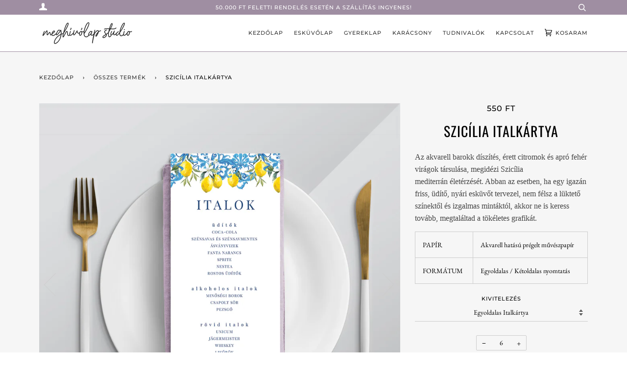

--- FILE ---
content_type: text/html; charset=utf-8
request_url: https://www.meghivolap.hu/collections/all/products/szicilia-italkartya
body_size: 26416
content:
<!doctype html>
<!--[if lt IE 7]><html class="no-js lt-ie9 lt-ie8 lt-ie7" lang="en"> <![endif]-->
<!--[if IE 7]><html class="no-js lt-ie9 lt-ie8" lang="en"> <![endif]-->
<!--[if IE 8]><html class="no-js lt-ie9" lang="en"> <![endif]-->
<!--[if IE 9 ]><html class="ie9 no-js"> <![endif]-->
<!--[if (gt IE 9)|!(IE)]><!--> <html class="no-js" lang="hu"> <!--<![endif]-->
<head>

  <!-- ======================= Pipeline Theme V4.7.1 ========================= -->
  <meta charset="utf-8">
  <meta http-equiv="X-UA-Compatible" content="IE=edge,chrome=1">

  
    <link rel="shortcut icon" href="//www.meghivolap.hu/cdn/shop/files/favicon_logo_FEKETE_32x32.jpg?v=1613780460" type="image/png">
  

  <!-- Title and description ================================================ -->
  <title>
  Szicília Italkártya &ndash; Meghivolap
  </title>

  
  <meta name="description" content="Az akvarell barokk díszítés, érett citromok és apró fehér virágok társulása, megidézi Szicília mediterrán életérzését. Abban az esetben, ha egy igazán friss, üdítő, nyári esküvőt tervezel, nem félsz a lüktető színektől és izgalmas mintáktól, akkor ne is keress tovább, megtaláltad a tökéletes grafikát.  PAPÍR Akvarell h">
  

  <!-- Product meta ========================================================= -->
  <!-- /snippets/social-meta-tags.liquid --><meta property="og:site_name" content="Meghivolap">
<meta property="og:url" content="https://www.meghivolap.hu/products/szicilia-italkartya">
<meta property="og:title" content="Szicília Italkártya">
<meta property="og:type" content="product">
<meta property="og:description" content="Az akvarell barokk díszítés, érett citromok és apró fehér virágok társulása, megidézi Szicília mediterrán életérzését. Abban az esetben, ha egy igazán friss, üdítő, nyári esküvőt tervezel, nem félsz a lüktető színektől és izgalmas mintáktól, akkor ne is keress tovább, megtaláltad a tökéletes grafikát.  PAPÍR Akvarell h"><meta property="og:price:amount" content="550">
  <meta property="og:price:currency" content="HUF">
      <meta property="og:image" content="http://www.meghivolap.hu/cdn/shop/products/szicilia_italkartya_mockup_fokep.jpg?v=1602404462">
      <meta property="og:image:secure_url" content="https://www.meghivolap.hu/cdn/shop/products/szicilia_italkartya_mockup_fokep.jpg?v=1602404462">
      <meta property="og:image:height" content="1302">
      <meta property="og:image:width" content="1302">
      <meta property="og:image" content="http://www.meghivolap.hu/cdn/shop/products/szicilia_italkartya_mockup_alkep.jpg?v=1602404462">
      <meta property="og:image:secure_url" content="https://www.meghivolap.hu/cdn/shop/products/szicilia_italkartya_mockup_alkep.jpg?v=1602404462">
      <meta property="og:image:height" content="1302">
      <meta property="og:image:width" content="1302">
      <meta property="og:image" content="http://www.meghivolap.hu/cdn/shop/products/szicilia_kollekcio_mockup_elolap_a84b7b72-1422-4864-bdbb-c3bbb78bd62f.jpg?v=1602404462">
      <meta property="og:image:secure_url" content="https://www.meghivolap.hu/cdn/shop/products/szicilia_kollekcio_mockup_elolap_a84b7b72-1422-4864-bdbb-c3bbb78bd62f.jpg?v=1602404462">
      <meta property="og:image:height" content="1302">
      <meta property="og:image:width" content="1302">


<meta name="twitter:site" content="@">
<meta name="twitter:card" content="summary_large_image">
<meta name="twitter:title" content="Szicília Italkártya">
<meta name="twitter:description" content="Az akvarell barokk díszítés, érett citromok és apró fehér virágok társulása, megidézi Szicília mediterrán életérzését. Abban az esetben, ha egy igazán friss, üdítő, nyári esküvőt tervezel, nem félsz a lüktető színektől és izgalmas mintáktól, akkor ne is keress tovább, megtaláltad a tökéletes grafikát.  PAPÍR Akvarell h">


  <!-- Helpers ============================================================== -->
  <link rel="canonical" href="https://www.meghivolap.hu/products/szicilia-italkartya">
  <meta name="viewport" content="width=device-width,initial-scale=1">
  <meta name="theme-color" content="#333333">

  <!-- CSS ================================================================== -->
  <link href="//www.meghivolap.hu/cdn/shop/t/8/assets/theme.scss.css?v=150972043487315715551759260789" rel="stylesheet" type="text/css" media="all" />

  <!-- Vendor JS ============================================================ -->
  <script src="//www.meghivolap.hu/cdn/shop/t/8/assets/vendor.js?v=23845252701830758331594138699" type="text/javascript"></script>

  <script>
    var theme = {
      routes: {
        product_recommendations_url: '/recommendations/products',
      },
      strings: {
        addToCart: "Kosárhoz adás",
        soldOut: "Elfogyott",
        unavailable: "Nem elérhető",
        join: "Csatlakozz most"
      },
      info: {
        name: 'pipeline'
      },
      moneyFormat: "{{amount_no_decimals_with_comma_separator}} Ft",
      version: '4.7.1'
    }
  </script>

  
  

  <!-- Header hook for plugins ============================================== -->
  <!-- Hotjar Tracking Code for www.meghivolap.hu -->
<script>
    (function(h,o,t,j,a,r){
        h.hj=h.hj||function(){(h.hj.q=h.hj.q||[]).push(arguments)};
        h._hjSettings={hjid:2269918,hjsv:6};
        a=o.getElementsByTagName('head')[0];
        r=o.createElement('script');r.async=1;
        r.src=t+h._hjSettings.hjid+j+h._hjSettings.hjsv;
        a.appendChild(r);
    })(window,document,'https://static.hotjar.com/c/hotjar-','.js?sv=');
</script>
  <script>window.performance && window.performance.mark && window.performance.mark('shopify.content_for_header.start');</script><meta name="google-site-verification" content="1t8xrDSZPs46nRBDVuJVDONGUo3z-k7hvLyGSetURwc">
<meta name="facebook-domain-verification" content="871p1qfnwqna10lodikmagyc9tdym4">
<meta id="shopify-digital-wallet" name="shopify-digital-wallet" content="/42300637350/digital_wallets/dialog">
<link rel="alternate" type="application/json+oembed" href="https://www.meghivolap.hu/products/szicilia-italkartya.oembed">
<script async="async" src="/checkouts/internal/preloads.js?locale=hu-HU"></script>
<script id="shopify-features" type="application/json">{"accessToken":"507b4ada0498627fb5c68c3d8a31ea81","betas":["rich-media-storefront-analytics"],"domain":"www.meghivolap.hu","predictiveSearch":true,"shopId":42300637350,"locale":"hu"}</script>
<script>var Shopify = Shopify || {};
Shopify.shop = "meghivolap.myshopify.com";
Shopify.locale = "hu";
Shopify.currency = {"active":"HUF","rate":"1.0"};
Shopify.country = "HU";
Shopify.theme = {"name":"Pipeline 2020.07.07","id":104462418086,"schema_name":"Pipeline","schema_version":"4.7.1","theme_store_id":739,"role":"main"};
Shopify.theme.handle = "null";
Shopify.theme.style = {"id":null,"handle":null};
Shopify.cdnHost = "www.meghivolap.hu/cdn";
Shopify.routes = Shopify.routes || {};
Shopify.routes.root = "/";</script>
<script type="module">!function(o){(o.Shopify=o.Shopify||{}).modules=!0}(window);</script>
<script>!function(o){function n(){var o=[];function n(){o.push(Array.prototype.slice.apply(arguments))}return n.q=o,n}var t=o.Shopify=o.Shopify||{};t.loadFeatures=n(),t.autoloadFeatures=n()}(window);</script>
<script id="shop-js-analytics" type="application/json">{"pageType":"product"}</script>
<script defer="defer" async type="module" src="//www.meghivolap.hu/cdn/shopifycloud/shop-js/modules/v2/client.init-shop-cart-sync_DGf6IQRe.hu.esm.js"></script>
<script defer="defer" async type="module" src="//www.meghivolap.hu/cdn/shopifycloud/shop-js/modules/v2/chunk.common_DXNxTWkv.esm.js"></script>
<script defer="defer" async type="module" src="//www.meghivolap.hu/cdn/shopifycloud/shop-js/modules/v2/chunk.modal_CVfUphK8.esm.js"></script>
<script type="module">
  await import("//www.meghivolap.hu/cdn/shopifycloud/shop-js/modules/v2/client.init-shop-cart-sync_DGf6IQRe.hu.esm.js");
await import("//www.meghivolap.hu/cdn/shopifycloud/shop-js/modules/v2/chunk.common_DXNxTWkv.esm.js");
await import("//www.meghivolap.hu/cdn/shopifycloud/shop-js/modules/v2/chunk.modal_CVfUphK8.esm.js");

  window.Shopify.SignInWithShop?.initShopCartSync?.({"fedCMEnabled":true,"windoidEnabled":true});

</script>
<script>(function() {
  var isLoaded = false;
  function asyncLoad() {
    if (isLoaded) return;
    isLoaded = true;
    var urls = ["\/\/code.tidio.co\/xru9z4vmtcwly822zdct8z6nq1qowdjt.js?shop=meghivolap.myshopify.com","https:\/\/cdn1.stamped.io\/files\/widget.min.js?shop=meghivolap.myshopify.com","https:\/\/chimpstatic.com\/mcjs-connected\/js\/users\/1a48f63350d97589913f55402\/fc7d24e4d71948ae66c99cc7d.js?shop=meghivolap.myshopify.com","https:\/\/cdn.nfcube.com\/instafeed-0f3d63f1aaac2abfeb6624a8de6d341b.js?shop=meghivolap.myshopify.com","https:\/\/static.klaviyo.com\/onsite\/js\/VVfJPw\/klaviyo.js?company_id=VVfJPw\u0026shop=meghivolap.myshopify.com","\/\/cdn.shopify.com\/proxy\/4bd383b70edec9f5dfdefcc73c33e4dab7ee795f093b004c34388dd33b8b4370\/s.pandect.es\/v2.2\/gdpr-cookie-consent.min.js?shop=meghivolap.myshopify.com\u0026sp-cache-control=cHVibGljLCBtYXgtYWdlPTkwMA"];
    for (var i = 0; i < urls.length; i++) {
      var s = document.createElement('script');
      s.type = 'text/javascript';
      s.async = true;
      s.src = urls[i];
      var x = document.getElementsByTagName('script')[0];
      x.parentNode.insertBefore(s, x);
    }
  };
  if(window.attachEvent) {
    window.attachEvent('onload', asyncLoad);
  } else {
    window.addEventListener('load', asyncLoad, false);
  }
})();</script>
<script id="__st">var __st={"a":42300637350,"offset":3600,"reqid":"d144b4ad-199d-45ef-bd1e-71cda4b6ca7e-1769458346","pageurl":"www.meghivolap.hu\/collections\/all\/products\/szicilia-italkartya","u":"cc5feb812a53","p":"product","rtyp":"product","rid":5618171019430};</script>
<script>window.ShopifyPaypalV4VisibilityTracking = true;</script>
<script id="captcha-bootstrap">!function(){'use strict';const t='contact',e='account',n='new_comment',o=[[t,t],['blogs',n],['comments',n],[t,'customer']],c=[[e,'customer_login'],[e,'guest_login'],[e,'recover_customer_password'],[e,'create_customer']],r=t=>t.map((([t,e])=>`form[action*='/${t}']:not([data-nocaptcha='true']) input[name='form_type'][value='${e}']`)).join(','),a=t=>()=>t?[...document.querySelectorAll(t)].map((t=>t.form)):[];function s(){const t=[...o],e=r(t);return a(e)}const i='password',u='form_key',d=['recaptcha-v3-token','g-recaptcha-response','h-captcha-response',i],f=()=>{try{return window.sessionStorage}catch{return}},m='__shopify_v',_=t=>t.elements[u];function p(t,e,n=!1){try{const o=window.sessionStorage,c=JSON.parse(o.getItem(e)),{data:r}=function(t){const{data:e,action:n}=t;return t[m]||n?{data:e,action:n}:{data:t,action:n}}(c);for(const[e,n]of Object.entries(r))t.elements[e]&&(t.elements[e].value=n);n&&o.removeItem(e)}catch(o){console.error('form repopulation failed',{error:o})}}const l='form_type',E='cptcha';function T(t){t.dataset[E]=!0}const w=window,h=w.document,L='Shopify',v='ce_forms',y='captcha';let A=!1;((t,e)=>{const n=(g='f06e6c50-85a8-45c8-87d0-21a2b65856fe',I='https://cdn.shopify.com/shopifycloud/storefront-forms-hcaptcha/ce_storefront_forms_captcha_hcaptcha.v1.5.2.iife.js',D={infoText:'hCaptcha által védett',privacyText:'Adatvédelem',termsText:'Használati feltételek'},(t,e,n)=>{const o=w[L][v],c=o.bindForm;if(c)return c(t,g,e,D).then(n);var r;o.q.push([[t,g,e,D],n]),r=I,A||(h.body.append(Object.assign(h.createElement('script'),{id:'captcha-provider',async:!0,src:r})),A=!0)});var g,I,D;w[L]=w[L]||{},w[L][v]=w[L][v]||{},w[L][v].q=[],w[L][y]=w[L][y]||{},w[L][y].protect=function(t,e){n(t,void 0,e),T(t)},Object.freeze(w[L][y]),function(t,e,n,w,h,L){const[v,y,A,g]=function(t,e,n){const i=e?o:[],u=t?c:[],d=[...i,...u],f=r(d),m=r(i),_=r(d.filter((([t,e])=>n.includes(e))));return[a(f),a(m),a(_),s()]}(w,h,L),I=t=>{const e=t.target;return e instanceof HTMLFormElement?e:e&&e.form},D=t=>v().includes(t);t.addEventListener('submit',(t=>{const e=I(t);if(!e)return;const n=D(e)&&!e.dataset.hcaptchaBound&&!e.dataset.recaptchaBound,o=_(e),c=g().includes(e)&&(!o||!o.value);(n||c)&&t.preventDefault(),c&&!n&&(function(t){try{if(!f())return;!function(t){const e=f();if(!e)return;const n=_(t);if(!n)return;const o=n.value;o&&e.removeItem(o)}(t);const e=Array.from(Array(32),(()=>Math.random().toString(36)[2])).join('');!function(t,e){_(t)||t.append(Object.assign(document.createElement('input'),{type:'hidden',name:u})),t.elements[u].value=e}(t,e),function(t,e){const n=f();if(!n)return;const o=[...t.querySelectorAll(`input[type='${i}']`)].map((({name:t})=>t)),c=[...d,...o],r={};for(const[a,s]of new FormData(t).entries())c.includes(a)||(r[a]=s);n.setItem(e,JSON.stringify({[m]:1,action:t.action,data:r}))}(t,e)}catch(e){console.error('failed to persist form',e)}}(e),e.submit())}));const S=(t,e)=>{t&&!t.dataset[E]&&(n(t,e.some((e=>e===t))),T(t))};for(const o of['focusin','change'])t.addEventListener(o,(t=>{const e=I(t);D(e)&&S(e,y())}));const B=e.get('form_key'),M=e.get(l),P=B&&M;t.addEventListener('DOMContentLoaded',(()=>{const t=y();if(P)for(const e of t)e.elements[l].value===M&&p(e,B);[...new Set([...A(),...v().filter((t=>'true'===t.dataset.shopifyCaptcha))])].forEach((e=>S(e,t)))}))}(h,new URLSearchParams(w.location.search),n,t,e,['guest_login'])})(!0,!0)}();</script>
<script integrity="sha256-4kQ18oKyAcykRKYeNunJcIwy7WH5gtpwJnB7kiuLZ1E=" data-source-attribution="shopify.loadfeatures" defer="defer" src="//www.meghivolap.hu/cdn/shopifycloud/storefront/assets/storefront/load_feature-a0a9edcb.js" crossorigin="anonymous"></script>
<script data-source-attribution="shopify.dynamic_checkout.dynamic.init">var Shopify=Shopify||{};Shopify.PaymentButton=Shopify.PaymentButton||{isStorefrontPortableWallets:!0,init:function(){window.Shopify.PaymentButton.init=function(){};var t=document.createElement("script");t.src="https://www.meghivolap.hu/cdn/shopifycloud/portable-wallets/latest/portable-wallets.hu.js",t.type="module",document.head.appendChild(t)}};
</script>
<script data-source-attribution="shopify.dynamic_checkout.buyer_consent">
  function portableWalletsHideBuyerConsent(e){var t=document.getElementById("shopify-buyer-consent"),n=document.getElementById("shopify-subscription-policy-button");t&&n&&(t.classList.add("hidden"),t.setAttribute("aria-hidden","true"),n.removeEventListener("click",e))}function portableWalletsShowBuyerConsent(e){var t=document.getElementById("shopify-buyer-consent"),n=document.getElementById("shopify-subscription-policy-button");t&&n&&(t.classList.remove("hidden"),t.removeAttribute("aria-hidden"),n.addEventListener("click",e))}window.Shopify?.PaymentButton&&(window.Shopify.PaymentButton.hideBuyerConsent=portableWalletsHideBuyerConsent,window.Shopify.PaymentButton.showBuyerConsent=portableWalletsShowBuyerConsent);
</script>
<script data-source-attribution="shopify.dynamic_checkout.cart.bootstrap">document.addEventListener("DOMContentLoaded",(function(){function t(){return document.querySelector("shopify-accelerated-checkout-cart, shopify-accelerated-checkout")}if(t())Shopify.PaymentButton.init();else{new MutationObserver((function(e,n){t()&&(Shopify.PaymentButton.init(),n.disconnect())})).observe(document.body,{childList:!0,subtree:!0})}}));
</script>

<script>window.performance && window.performance.mark && window.performance.mark('shopify.content_for_header.end');</script>
<link href="https://monorail-edge.shopifysvc.com" rel="dns-prefetch">
<script>(function(){if ("sendBeacon" in navigator && "performance" in window) {try {var session_token_from_headers = performance.getEntriesByType('navigation')[0].serverTiming.find(x => x.name == '_s').description;} catch {var session_token_from_headers = undefined;}var session_cookie_matches = document.cookie.match(/_shopify_s=([^;]*)/);var session_token_from_cookie = session_cookie_matches && session_cookie_matches.length === 2 ? session_cookie_matches[1] : "";var session_token = session_token_from_headers || session_token_from_cookie || "";function handle_abandonment_event(e) {var entries = performance.getEntries().filter(function(entry) {return /monorail-edge.shopifysvc.com/.test(entry.name);});if (!window.abandonment_tracked && entries.length === 0) {window.abandonment_tracked = true;var currentMs = Date.now();var navigation_start = performance.timing.navigationStart;var payload = {shop_id: 42300637350,url: window.location.href,navigation_start,duration: currentMs - navigation_start,session_token,page_type: "product"};window.navigator.sendBeacon("https://monorail-edge.shopifysvc.com/v1/produce", JSON.stringify({schema_id: "online_store_buyer_site_abandonment/1.1",payload: payload,metadata: {event_created_at_ms: currentMs,event_sent_at_ms: currentMs}}));}}window.addEventListener('pagehide', handle_abandonment_event);}}());</script>
<script id="web-pixels-manager-setup">(function e(e,d,r,n,o){if(void 0===o&&(o={}),!Boolean(null===(a=null===(i=window.Shopify)||void 0===i?void 0:i.analytics)||void 0===a?void 0:a.replayQueue)){var i,a;window.Shopify=window.Shopify||{};var t=window.Shopify;t.analytics=t.analytics||{};var s=t.analytics;s.replayQueue=[],s.publish=function(e,d,r){return s.replayQueue.push([e,d,r]),!0};try{self.performance.mark("wpm:start")}catch(e){}var l=function(){var e={modern:/Edge?\/(1{2}[4-9]|1[2-9]\d|[2-9]\d{2}|\d{4,})\.\d+(\.\d+|)|Firefox\/(1{2}[4-9]|1[2-9]\d|[2-9]\d{2}|\d{4,})\.\d+(\.\d+|)|Chrom(ium|e)\/(9{2}|\d{3,})\.\d+(\.\d+|)|(Maci|X1{2}).+ Version\/(15\.\d+|(1[6-9]|[2-9]\d|\d{3,})\.\d+)([,.]\d+|)( \(\w+\)|)( Mobile\/\w+|) Safari\/|Chrome.+OPR\/(9{2}|\d{3,})\.\d+\.\d+|(CPU[ +]OS|iPhone[ +]OS|CPU[ +]iPhone|CPU IPhone OS|CPU iPad OS)[ +]+(15[._]\d+|(1[6-9]|[2-9]\d|\d{3,})[._]\d+)([._]\d+|)|Android:?[ /-](13[3-9]|1[4-9]\d|[2-9]\d{2}|\d{4,})(\.\d+|)(\.\d+|)|Android.+Firefox\/(13[5-9]|1[4-9]\d|[2-9]\d{2}|\d{4,})\.\d+(\.\d+|)|Android.+Chrom(ium|e)\/(13[3-9]|1[4-9]\d|[2-9]\d{2}|\d{4,})\.\d+(\.\d+|)|SamsungBrowser\/([2-9]\d|\d{3,})\.\d+/,legacy:/Edge?\/(1[6-9]|[2-9]\d|\d{3,})\.\d+(\.\d+|)|Firefox\/(5[4-9]|[6-9]\d|\d{3,})\.\d+(\.\d+|)|Chrom(ium|e)\/(5[1-9]|[6-9]\d|\d{3,})\.\d+(\.\d+|)([\d.]+$|.*Safari\/(?![\d.]+ Edge\/[\d.]+$))|(Maci|X1{2}).+ Version\/(10\.\d+|(1[1-9]|[2-9]\d|\d{3,})\.\d+)([,.]\d+|)( \(\w+\)|)( Mobile\/\w+|) Safari\/|Chrome.+OPR\/(3[89]|[4-9]\d|\d{3,})\.\d+\.\d+|(CPU[ +]OS|iPhone[ +]OS|CPU[ +]iPhone|CPU IPhone OS|CPU iPad OS)[ +]+(10[._]\d+|(1[1-9]|[2-9]\d|\d{3,})[._]\d+)([._]\d+|)|Android:?[ /-](13[3-9]|1[4-9]\d|[2-9]\d{2}|\d{4,})(\.\d+|)(\.\d+|)|Mobile Safari.+OPR\/([89]\d|\d{3,})\.\d+\.\d+|Android.+Firefox\/(13[5-9]|1[4-9]\d|[2-9]\d{2}|\d{4,})\.\d+(\.\d+|)|Android.+Chrom(ium|e)\/(13[3-9]|1[4-9]\d|[2-9]\d{2}|\d{4,})\.\d+(\.\d+|)|Android.+(UC? ?Browser|UCWEB|U3)[ /]?(15\.([5-9]|\d{2,})|(1[6-9]|[2-9]\d|\d{3,})\.\d+)\.\d+|SamsungBrowser\/(5\.\d+|([6-9]|\d{2,})\.\d+)|Android.+MQ{2}Browser\/(14(\.(9|\d{2,})|)|(1[5-9]|[2-9]\d|\d{3,})(\.\d+|))(\.\d+|)|K[Aa][Ii]OS\/(3\.\d+|([4-9]|\d{2,})\.\d+)(\.\d+|)/},d=e.modern,r=e.legacy,n=navigator.userAgent;return n.match(d)?"modern":n.match(r)?"legacy":"unknown"}(),u="modern"===l?"modern":"legacy",c=(null!=n?n:{modern:"",legacy:""})[u],f=function(e){return[e.baseUrl,"/wpm","/b",e.hashVersion,"modern"===e.buildTarget?"m":"l",".js"].join("")}({baseUrl:d,hashVersion:r,buildTarget:u}),m=function(e){var d=e.version,r=e.bundleTarget,n=e.surface,o=e.pageUrl,i=e.monorailEndpoint;return{emit:function(e){var a=e.status,t=e.errorMsg,s=(new Date).getTime(),l=JSON.stringify({metadata:{event_sent_at_ms:s},events:[{schema_id:"web_pixels_manager_load/3.1",payload:{version:d,bundle_target:r,page_url:o,status:a,surface:n,error_msg:t},metadata:{event_created_at_ms:s}}]});if(!i)return console&&console.warn&&console.warn("[Web Pixels Manager] No Monorail endpoint provided, skipping logging."),!1;try{return self.navigator.sendBeacon.bind(self.navigator)(i,l)}catch(e){}var u=new XMLHttpRequest;try{return u.open("POST",i,!0),u.setRequestHeader("Content-Type","text/plain"),u.send(l),!0}catch(e){return console&&console.warn&&console.warn("[Web Pixels Manager] Got an unhandled error while logging to Monorail."),!1}}}}({version:r,bundleTarget:l,surface:e.surface,pageUrl:self.location.href,monorailEndpoint:e.monorailEndpoint});try{o.browserTarget=l,function(e){var d=e.src,r=e.async,n=void 0===r||r,o=e.onload,i=e.onerror,a=e.sri,t=e.scriptDataAttributes,s=void 0===t?{}:t,l=document.createElement("script"),u=document.querySelector("head"),c=document.querySelector("body");if(l.async=n,l.src=d,a&&(l.integrity=a,l.crossOrigin="anonymous"),s)for(var f in s)if(Object.prototype.hasOwnProperty.call(s,f))try{l.dataset[f]=s[f]}catch(e){}if(o&&l.addEventListener("load",o),i&&l.addEventListener("error",i),u)u.appendChild(l);else{if(!c)throw new Error("Did not find a head or body element to append the script");c.appendChild(l)}}({src:f,async:!0,onload:function(){if(!function(){var e,d;return Boolean(null===(d=null===(e=window.Shopify)||void 0===e?void 0:e.analytics)||void 0===d?void 0:d.initialized)}()){var d=window.webPixelsManager.init(e)||void 0;if(d){var r=window.Shopify.analytics;r.replayQueue.forEach((function(e){var r=e[0],n=e[1],o=e[2];d.publishCustomEvent(r,n,o)})),r.replayQueue=[],r.publish=d.publishCustomEvent,r.visitor=d.visitor,r.initialized=!0}}},onerror:function(){return m.emit({status:"failed",errorMsg:"".concat(f," has failed to load")})},sri:function(e){var d=/^sha384-[A-Za-z0-9+/=]+$/;return"string"==typeof e&&d.test(e)}(c)?c:"",scriptDataAttributes:o}),m.emit({status:"loading"})}catch(e){m.emit({status:"failed",errorMsg:(null==e?void 0:e.message)||"Unknown error"})}}})({shopId: 42300637350,storefrontBaseUrl: "https://www.meghivolap.hu",extensionsBaseUrl: "https://extensions.shopifycdn.com/cdn/shopifycloud/web-pixels-manager",monorailEndpoint: "https://monorail-edge.shopifysvc.com/unstable/produce_batch",surface: "storefront-renderer",enabledBetaFlags: ["2dca8a86"],webPixelsConfigList: [{"id":"1144783178","configuration":"{\"config\":\"{\\\"pixel_id\\\":\\\"AW-485509782\\\",\\\"target_country\\\":\\\"HU\\\",\\\"gtag_events\\\":[{\\\"type\\\":\\\"page_view\\\",\\\"action_label\\\":\\\"AW-485509782\\\/unWyCNHk7uUBEJaVwecB\\\"},{\\\"type\\\":\\\"purchase\\\",\\\"action_label\\\":\\\"AW-485509782\\\/FU1eCNTk7uUBEJaVwecB\\\"},{\\\"type\\\":\\\"view_item\\\",\\\"action_label\\\":\\\"AW-485509782\\\/0-ELCNfk7uUBEJaVwecB\\\"},{\\\"type\\\":\\\"add_to_cart\\\",\\\"action_label\\\":\\\"AW-485509782\\\/TbK7CNrk7uUBEJaVwecB\\\"},{\\\"type\\\":\\\"begin_checkout\\\",\\\"action_label\\\":\\\"AW-485509782\\\/4P66CN3k7uUBEJaVwecB\\\"},{\\\"type\\\":\\\"search\\\",\\\"action_label\\\":\\\"AW-485509782\\\/CYqBCODk7uUBEJaVwecB\\\"},{\\\"type\\\":\\\"add_payment_info\\\",\\\"action_label\\\":\\\"AW-485509782\\\/LphCCOPk7uUBEJaVwecB\\\"}],\\\"enable_monitoring_mode\\\":false}\"}","eventPayloadVersion":"v1","runtimeContext":"OPEN","scriptVersion":"b2a88bafab3e21179ed38636efcd8a93","type":"APP","apiClientId":1780363,"privacyPurposes":[],"dataSharingAdjustments":{"protectedCustomerApprovalScopes":["read_customer_address","read_customer_email","read_customer_name","read_customer_personal_data","read_customer_phone"]}},{"id":"447906122","configuration":"{\"pixel_id\":\"295065108188719\",\"pixel_type\":\"facebook_pixel\",\"metaapp_system_user_token\":\"-\"}","eventPayloadVersion":"v1","runtimeContext":"OPEN","scriptVersion":"ca16bc87fe92b6042fbaa3acc2fbdaa6","type":"APP","apiClientId":2329312,"privacyPurposes":["ANALYTICS","MARKETING","SALE_OF_DATA"],"dataSharingAdjustments":{"protectedCustomerApprovalScopes":["read_customer_address","read_customer_email","read_customer_name","read_customer_personal_data","read_customer_phone"]}},{"id":"150864202","configuration":"{\"tagID\":\"2613037077533\"}","eventPayloadVersion":"v1","runtimeContext":"STRICT","scriptVersion":"18031546ee651571ed29edbe71a3550b","type":"APP","apiClientId":3009811,"privacyPurposes":["ANALYTICS","MARKETING","SALE_OF_DATA"],"dataSharingAdjustments":{"protectedCustomerApprovalScopes":["read_customer_address","read_customer_email","read_customer_name","read_customer_personal_data","read_customer_phone"]}},{"id":"176619850","eventPayloadVersion":"v1","runtimeContext":"LAX","scriptVersion":"1","type":"CUSTOM","privacyPurposes":["ANALYTICS"],"name":"Google Analytics tag (migrated)"},{"id":"shopify-app-pixel","configuration":"{}","eventPayloadVersion":"v1","runtimeContext":"STRICT","scriptVersion":"0450","apiClientId":"shopify-pixel","type":"APP","privacyPurposes":["ANALYTICS","MARKETING"]},{"id":"shopify-custom-pixel","eventPayloadVersion":"v1","runtimeContext":"LAX","scriptVersion":"0450","apiClientId":"shopify-pixel","type":"CUSTOM","privacyPurposes":["ANALYTICS","MARKETING"]}],isMerchantRequest: false,initData: {"shop":{"name":"Meghivolap","paymentSettings":{"currencyCode":"HUF"},"myshopifyDomain":"meghivolap.myshopify.com","countryCode":"HU","storefrontUrl":"https:\/\/www.meghivolap.hu"},"customer":null,"cart":null,"checkout":null,"productVariants":[{"price":{"amount":550.0,"currencyCode":"HUF"},"product":{"title":"Szicília Italkártya","vendor":"Meghívlólap Studio","id":"5618171019430","untranslatedTitle":"Szicília Italkártya","url":"\/products\/szicilia-italkartya","type":"Esküvői Italkártya"},"id":"35740535750822","image":{"src":"\/\/www.meghivolap.hu\/cdn\/shop\/products\/szicilia_italkartya_mockup_fokep.jpg?v=1602404462"},"sku":null,"title":"Egyoldalas Italkártya","untranslatedTitle":"Egyoldalas Italkártya"},{"price":{"amount":680.0,"currencyCode":"HUF"},"product":{"title":"Szicília Italkártya","vendor":"Meghívlólap Studio","id":"5618171019430","untranslatedTitle":"Szicília Italkártya","url":"\/products\/szicilia-italkartya","type":"Esküvői Italkártya"},"id":"35740535816358","image":{"src":"\/\/www.meghivolap.hu\/cdn\/shop\/products\/szicilia_italkartya_mockup_alkep.jpg?v=1602404462"},"sku":null,"title":"Kétoldalas Italkártya","untranslatedTitle":"Kétoldalas Italkártya"}],"purchasingCompany":null},},"https://www.meghivolap.hu/cdn","fcfee988w5aeb613cpc8e4bc33m6693e112",{"modern":"","legacy":""},{"shopId":"42300637350","storefrontBaseUrl":"https:\/\/www.meghivolap.hu","extensionBaseUrl":"https:\/\/extensions.shopifycdn.com\/cdn\/shopifycloud\/web-pixels-manager","surface":"storefront-renderer","enabledBetaFlags":"[\"2dca8a86\"]","isMerchantRequest":"false","hashVersion":"fcfee988w5aeb613cpc8e4bc33m6693e112","publish":"custom","events":"[[\"page_viewed\",{}],[\"product_viewed\",{\"productVariant\":{\"price\":{\"amount\":550.0,\"currencyCode\":\"HUF\"},\"product\":{\"title\":\"Szicília Italkártya\",\"vendor\":\"Meghívlólap Studio\",\"id\":\"5618171019430\",\"untranslatedTitle\":\"Szicília Italkártya\",\"url\":\"\/products\/szicilia-italkartya\",\"type\":\"Esküvői Italkártya\"},\"id\":\"35740535750822\",\"image\":{\"src\":\"\/\/www.meghivolap.hu\/cdn\/shop\/products\/szicilia_italkartya_mockup_fokep.jpg?v=1602404462\"},\"sku\":null,\"title\":\"Egyoldalas Italkártya\",\"untranslatedTitle\":\"Egyoldalas Italkártya\"}}]]"});</script><script>
  window.ShopifyAnalytics = window.ShopifyAnalytics || {};
  window.ShopifyAnalytics.meta = window.ShopifyAnalytics.meta || {};
  window.ShopifyAnalytics.meta.currency = 'HUF';
  var meta = {"product":{"id":5618171019430,"gid":"gid:\/\/shopify\/Product\/5618171019430","vendor":"Meghívlólap Studio","type":"Esküvői Italkártya","handle":"szicilia-italkartya","variants":[{"id":35740535750822,"price":55000,"name":"Szicília Italkártya - Egyoldalas Italkártya","public_title":"Egyoldalas Italkártya","sku":null},{"id":35740535816358,"price":68000,"name":"Szicília Italkártya - Kétoldalas Italkártya","public_title":"Kétoldalas Italkártya","sku":null}],"remote":false},"page":{"pageType":"product","resourceType":"product","resourceId":5618171019430,"requestId":"d144b4ad-199d-45ef-bd1e-71cda4b6ca7e-1769458346"}};
  for (var attr in meta) {
    window.ShopifyAnalytics.meta[attr] = meta[attr];
  }
</script>
<script class="analytics">
  (function () {
    var customDocumentWrite = function(content) {
      var jquery = null;

      if (window.jQuery) {
        jquery = window.jQuery;
      } else if (window.Checkout && window.Checkout.$) {
        jquery = window.Checkout.$;
      }

      if (jquery) {
        jquery('body').append(content);
      }
    };

    var hasLoggedConversion = function(token) {
      if (token) {
        return document.cookie.indexOf('loggedConversion=' + token) !== -1;
      }
      return false;
    }

    var setCookieIfConversion = function(token) {
      if (token) {
        var twoMonthsFromNow = new Date(Date.now());
        twoMonthsFromNow.setMonth(twoMonthsFromNow.getMonth() + 2);

        document.cookie = 'loggedConversion=' + token + '; expires=' + twoMonthsFromNow;
      }
    }

    var trekkie = window.ShopifyAnalytics.lib = window.trekkie = window.trekkie || [];
    if (trekkie.integrations) {
      return;
    }
    trekkie.methods = [
      'identify',
      'page',
      'ready',
      'track',
      'trackForm',
      'trackLink'
    ];
    trekkie.factory = function(method) {
      return function() {
        var args = Array.prototype.slice.call(arguments);
        args.unshift(method);
        trekkie.push(args);
        return trekkie;
      };
    };
    for (var i = 0; i < trekkie.methods.length; i++) {
      var key = trekkie.methods[i];
      trekkie[key] = trekkie.factory(key);
    }
    trekkie.load = function(config) {
      trekkie.config = config || {};
      trekkie.config.initialDocumentCookie = document.cookie;
      var first = document.getElementsByTagName('script')[0];
      var script = document.createElement('script');
      script.type = 'text/javascript';
      script.onerror = function(e) {
        var scriptFallback = document.createElement('script');
        scriptFallback.type = 'text/javascript';
        scriptFallback.onerror = function(error) {
                var Monorail = {
      produce: function produce(monorailDomain, schemaId, payload) {
        var currentMs = new Date().getTime();
        var event = {
          schema_id: schemaId,
          payload: payload,
          metadata: {
            event_created_at_ms: currentMs,
            event_sent_at_ms: currentMs
          }
        };
        return Monorail.sendRequest("https://" + monorailDomain + "/v1/produce", JSON.stringify(event));
      },
      sendRequest: function sendRequest(endpointUrl, payload) {
        // Try the sendBeacon API
        if (window && window.navigator && typeof window.navigator.sendBeacon === 'function' && typeof window.Blob === 'function' && !Monorail.isIos12()) {
          var blobData = new window.Blob([payload], {
            type: 'text/plain'
          });

          if (window.navigator.sendBeacon(endpointUrl, blobData)) {
            return true;
          } // sendBeacon was not successful

        } // XHR beacon

        var xhr = new XMLHttpRequest();

        try {
          xhr.open('POST', endpointUrl);
          xhr.setRequestHeader('Content-Type', 'text/plain');
          xhr.send(payload);
        } catch (e) {
          console.log(e);
        }

        return false;
      },
      isIos12: function isIos12() {
        return window.navigator.userAgent.lastIndexOf('iPhone; CPU iPhone OS 12_') !== -1 || window.navigator.userAgent.lastIndexOf('iPad; CPU OS 12_') !== -1;
      }
    };
    Monorail.produce('monorail-edge.shopifysvc.com',
      'trekkie_storefront_load_errors/1.1',
      {shop_id: 42300637350,
      theme_id: 104462418086,
      app_name: "storefront",
      context_url: window.location.href,
      source_url: "//www.meghivolap.hu/cdn/s/trekkie.storefront.a804e9514e4efded663580eddd6991fcc12b5451.min.js"});

        };
        scriptFallback.async = true;
        scriptFallback.src = '//www.meghivolap.hu/cdn/s/trekkie.storefront.a804e9514e4efded663580eddd6991fcc12b5451.min.js';
        first.parentNode.insertBefore(scriptFallback, first);
      };
      script.async = true;
      script.src = '//www.meghivolap.hu/cdn/s/trekkie.storefront.a804e9514e4efded663580eddd6991fcc12b5451.min.js';
      first.parentNode.insertBefore(script, first);
    };
    trekkie.load(
      {"Trekkie":{"appName":"storefront","development":false,"defaultAttributes":{"shopId":42300637350,"isMerchantRequest":null,"themeId":104462418086,"themeCityHash":"14759816819756359470","contentLanguage":"hu","currency":"HUF","eventMetadataId":"b49f5286-4227-457b-bea3-582f38d3348a"},"isServerSideCookieWritingEnabled":true,"monorailRegion":"shop_domain","enabledBetaFlags":["65f19447"]},"Session Attribution":{},"S2S":{"facebookCapiEnabled":true,"source":"trekkie-storefront-renderer","apiClientId":580111}}
    );

    var loaded = false;
    trekkie.ready(function() {
      if (loaded) return;
      loaded = true;

      window.ShopifyAnalytics.lib = window.trekkie;

      var originalDocumentWrite = document.write;
      document.write = customDocumentWrite;
      try { window.ShopifyAnalytics.merchantGoogleAnalytics.call(this); } catch(error) {};
      document.write = originalDocumentWrite;

      window.ShopifyAnalytics.lib.page(null,{"pageType":"product","resourceType":"product","resourceId":5618171019430,"requestId":"d144b4ad-199d-45ef-bd1e-71cda4b6ca7e-1769458346","shopifyEmitted":true});

      var match = window.location.pathname.match(/checkouts\/(.+)\/(thank_you|post_purchase)/)
      var token = match? match[1]: undefined;
      if (!hasLoggedConversion(token)) {
        setCookieIfConversion(token);
        window.ShopifyAnalytics.lib.track("Viewed Product",{"currency":"HUF","variantId":35740535750822,"productId":5618171019430,"productGid":"gid:\/\/shopify\/Product\/5618171019430","name":"Szicília Italkártya - Egyoldalas Italkártya","price":"550.00","sku":null,"brand":"Meghívlólap Studio","variant":"Egyoldalas Italkártya","category":"Esküvői Italkártya","nonInteraction":true,"remote":false},undefined,undefined,{"shopifyEmitted":true});
      window.ShopifyAnalytics.lib.track("monorail:\/\/trekkie_storefront_viewed_product\/1.1",{"currency":"HUF","variantId":35740535750822,"productId":5618171019430,"productGid":"gid:\/\/shopify\/Product\/5618171019430","name":"Szicília Italkártya - Egyoldalas Italkártya","price":"550.00","sku":null,"brand":"Meghívlólap Studio","variant":"Egyoldalas Italkártya","category":"Esküvői Italkártya","nonInteraction":true,"remote":false,"referer":"https:\/\/www.meghivolap.hu\/collections\/all\/products\/szicilia-italkartya"});
      }
    });


        var eventsListenerScript = document.createElement('script');
        eventsListenerScript.async = true;
        eventsListenerScript.src = "//www.meghivolap.hu/cdn/shopifycloud/storefront/assets/shop_events_listener-3da45d37.js";
        document.getElementsByTagName('head')[0].appendChild(eventsListenerScript);

})();</script>
  <script>
  if (!window.ga || (window.ga && typeof window.ga !== 'function')) {
    window.ga = function ga() {
      (window.ga.q = window.ga.q || []).push(arguments);
      if (window.Shopify && window.Shopify.analytics && typeof window.Shopify.analytics.publish === 'function') {
        window.Shopify.analytics.publish("ga_stub_called", {}, {sendTo: "google_osp_migration"});
      }
      console.error("Shopify's Google Analytics stub called with:", Array.from(arguments), "\nSee https://help.shopify.com/manual/promoting-marketing/pixels/pixel-migration#google for more information.");
    };
    if (window.Shopify && window.Shopify.analytics && typeof window.Shopify.analytics.publish === 'function') {
      window.Shopify.analytics.publish("ga_stub_initialized", {}, {sendTo: "google_osp_migration"});
    }
  }
</script>
<script
  defer
  src="https://www.meghivolap.hu/cdn/shopifycloud/perf-kit/shopify-perf-kit-3.0.4.min.js"
  data-application="storefront-renderer"
  data-shop-id="42300637350"
  data-render-region="gcp-us-east1"
  data-page-type="product"
  data-theme-instance-id="104462418086"
  data-theme-name="Pipeline"
  data-theme-version="4.7.1"
  data-monorail-region="shop_domain"
  data-resource-timing-sampling-rate="10"
  data-shs="true"
  data-shs-beacon="true"
  data-shs-export-with-fetch="true"
  data-shs-logs-sample-rate="1"
  data-shs-beacon-endpoint="https://www.meghivolap.hu/api/collect"
></script>
</head>

<body id="szicilia-italkartya" class="template-product" data-animations="true">

  <a class="in-page-link visually-hidden skip-link" href="#MainContent">Ugrás a tartalomra</a>

  <div id="shopify-section-header" class="shopify-section">
<style>
  .header--transparent:not(.header--sticky):not(.header--stuck) .nav--desktop .main-menu>li>a{
    color: rgba(0,0,0,0);
  }
  .header--transparent:not(.header--sticky):not(.header--stuck) .icon{
    fill:  rgba(0,0,0,0);
  }
  .header--transparent:not(.header--sticky):not(.header--stuck) .header-cart__bubble{
    background-color: rgba(0, 0, 0, 0.5);
  }
</style>


<div class="header__wrapper"
  data-header-transparent="false"
  data-header-sticky="scroll"
  data-section-id="header"
  data-section-type="header">

  
  <div class="info-bar showMobile">
    <div class="wrapper text-center">

      
        <div class="header-account-link">
          <a href="/account">
            <img src="//www.meghivolap.hu/cdn/shop/t/8/assets/account.svg?v=152161910560963363051594138709" alt="Fiókom">
          </a>
        </div>
      

      
      <div class="header-message uppercase header-message--crowded">
        
          50.000 Ft feletti rendelés esetén  a szállítás ingyenes!
        
      </div>
      

      
        <div class="header-search__wrapper">
          <div class="header-search">
            <form action="/search" method="get" class="input-group search" role="search">
              
              <input class="search-bar" type="search" name="q" title="Keresés">
              <button type="submit" class="btn search-btn" aria-label="Keresés"></button>
            </form>
          </div>
        </div>
      

    </div>
  </div>
  

  <header class="site-header " role="banner">
    <div class="wrapper">
      <div class="nav--desktop">
        <div class="mobile-wrapper">
  <div class="header-cart__wrapper">
    <a href="/cart" class="CartToggle header-cart">
      <svg aria-hidden="true" focusable="false" role="presentation" class="icon icon-cart" viewBox="0 0 25 25"><path d="M5.058 23a2 2 0 104.001-.001A2 2 0 005.058 23zm12.079 0c0 1.104.896 2 2 2s1.942-.896 1.942-2-.838-2-1.942-2-2 .896-2 2zM0 1a1 1 0 001 1h1.078l.894 3.341L5.058 13c0 .072.034.134.042.204l-1.018 4.58A.997.997 0 005.058 19h16.71a1 1 0 000-2H6.306l.458-2.061c.1.017.19.061.294.061h12.31c1.104 0 1.712-.218 2.244-1.5l3.248-6.964C25.423 4.75 24.186 4 23.079 4H5.058c-.157 0-.292.054-.438.088L3.844.772A1 1 0 002.87 0H1a1 1 0 00-1 1zm5.098 5H22.93l-3.192 6.798c-.038.086-.07.147-.094.19-.067.006-.113.012-.277.012H7.058v-.198l-.038-.195L5.098 6z"/></svg>
      <span class="visually-hidden">Kosaram</span>
    </a>
    <span class="header-cart__bubble cartCount hidden-count"></span>
  </div>
  <div class="logo-wrapper logo-wrapper--image">
    
      <div class="h4 header-logo">
    
        <a href="/">
          
            
            <img src="//www.meghivolap.hu/cdn/shop/files/logo_867x200_0cbe713b-696f-4236-b1ba-13cd152ad8ac_195x.png?v=1613780411"
                 class="logo--color"
                 srcset="//www.meghivolap.hu/cdn/shop/files/logo_867x200_0cbe713b-696f-4236-b1ba-13cd152ad8ac_195x.png?v=1613780411 1x, //www.meghivolap.hu/cdn/shop/files/logo_867x200_0cbe713b-696f-4236-b1ba-13cd152ad8ac_195x@2x.png?v=1613780411 2x"
                 alt="Meghivolap">
          
          
        </a>
    
      </div>
    
  </div>
  <a href class="menuToggle header-hamburger" aria-label="Menü" >
    <svg aria-hidden="true" focusable="false" role="presentation" class="icon icon-nav" viewBox="0 0 25 25"><path d="M0 4.062h25v2H0zM0 11.062h25v2H0zM0 18.062h25v2H0z"/></svg>
  </a>
</div>
<nav class="header-menu nav-wrapper">
  <ul class="main-menu accessibleNav" aria-label="primary">
    
    
      <li class="child ">
  <a href="/" class="nav-link">Kezdőlap</a>
  
</li>

    
      <li class="grandparent kids-9 ">
  <a href="https://www.meghivolap.hu/collections/eskuvolap" class="nav-link" aria-haspopup="true" aria-expanded="false">Esküvőlap</a>
  
    <a href="#" class="nav-carat" aria-haspopup="true" aria-expanded="false"><span class="plus">+</span><span class="minus">-</span></a>
      <div class="main-menu-dropdown">
        <ul>
        
        
          <li class="parent ">
  <a href="/collections/eskuvoi-meghivok" class="nav-link" aria-haspopup="true" aria-expanded="false">Esküvői Meghívók</a>
  
    <a href="#" class="nav-carat" aria-haspopup="true" aria-expanded="false"><span class="plus">+</span><span class="minus">-</span></a>
      <div class="main-menu-dropdown">
        <ul>
        
        
          <li class="child ">
  <a href="/collections/egyoldalas-meghivo" class="nav-link">Egyoldalas Meghívó</a>
  
</li>

        
          <li class="child ">
  <a href="/collections/ketoldalas-meghivo" class="nav-link">Kétoldalas Meghívó</a>
  
</li>

        
          <li class="child ">
  <a href="/collections/hajtott-meghivo" class="nav-link">Hajtott meghívó</a>
  
</li>

        
      </ul>
    </div>
  
</li>

        
          <li class="parent ">
  <a href="/collections/eskuvoi-menukartya" class="nav-link" aria-haspopup="true" aria-expanded="false">Menü- és italkártya</a>
  
    <a href="#" class="nav-carat" aria-haspopup="true" aria-expanded="false"><span class="plus">+</span><span class="minus">-</span></a>
      <div class="main-menu-dropdown">
        <ul>
        
        
          <li class="child ">
  <a href="/collections/menukartya" class="nav-link">Menükártya</a>
  
</li>

        
          <li class="child ">
  <a href="/collections/eskuvoi-italkartya" class="nav-link">Italkártya</a>
  
</li>

        
          <li class="child ">
  <a href="/collections/menuharomszog" class="nav-link">Menüháromszög</a>
  
</li>

        
          <li class="child ">
  <a href="/collections/talpas-menu-es-italkartya" class="nav-link">Talpas menükártya</a>
  
</li>

        
          <li class="child ">
  <a href="/collections/nyithato-menukartya" class="nav-link">Nyitható menükártya</a>
  
</li>

        
      </ul>
    </div>
  
</li>

        
          <li class="parent ">
  <a href="/collections/eskuvoi-ultetokartya-1" class="nav-link" aria-haspopup="true" aria-expanded="false">Ültetőkártya</a>
  
    <a href="#" class="nav-carat" aria-haspopup="true" aria-expanded="false"><span class="plus">+</span><span class="minus">-</span></a>
      <div class="main-menu-dropdown">
        <ul>
        
        
          <li class="child ">
  <a href="/collections/eskuvoi-ultetokartya-1" class="nav-link">Hajtott és hajtatlan ültetőkártya</a>
  
</li>

        
      </ul>
    </div>
  
</li>

        
          <li class="parent ">
  <a href="/collections/modern-eskuvoi-meghivok" class="nav-link" aria-haspopup="true" aria-expanded="false">Asztalszám</a>
  
    <a href="#" class="nav-carat" aria-haspopup="true" aria-expanded="false"><span class="plus">+</span><span class="minus">-</span></a>
      <div class="main-menu-dropdown">
        <ul>
        
        
          <li class="child ">
  <a href="/collections/modern-eskuvoi-meghivok" class="nav-link">Asztalszám kártya</a>
  
</li>

        
          <li class="child ">
  <a href="/collections/satras-asztalszam" class="nav-link">Sátras asztalszám</a>
  
</li>

        
      </ul>
    </div>
  
</li>

        
          <li class="parent ">
  <a href="/collections/eskuvoi-save-the-date-kartya" class="nav-link" aria-haspopup="true" aria-expanded="false">Save The Date</a>
  
    <a href="#" class="nav-carat" aria-haspopup="true" aria-expanded="false"><span class="plus">+</span><span class="minus">-</span></a>
      <div class="main-menu-dropdown">
        <ul>
        
        
          <li class="child ">
  <a href="/collections/eskuvoi-save-the-date-kartya" class="nav-link">Save The Date kártya</a>
  
</li>

        
      </ul>
    </div>
  
</li>

        
          <li class="parent ">
  <a href="/collections/eskuvoi-koszonetkartya" class="nav-link" aria-haspopup="true" aria-expanded="false">Ajándékkísérő</a>
  
    <a href="#" class="nav-carat" aria-haspopup="true" aria-expanded="false"><span class="plus">+</span><span class="minus">-</span></a>
      <div class="main-menu-dropdown">
        <ul>
        
        
          <li class="child ">
  <a href="/collections/eskuvoi-koszonetkartya" class="nav-link">Köszönetkártya</a>
  
</li>

        
      </ul>
    </div>
  
</li>

        
          <li class="parent ">
  <a href="/collections/eskuvoi-rsvp-kartya" class="nav-link" aria-haspopup="true" aria-expanded="false">RSVP</a>
  
    <a href="#" class="nav-carat" aria-haspopup="true" aria-expanded="false"><span class="plus">+</span><span class="minus">-</span></a>
      <div class="main-menu-dropdown">
        <ul>
        
        
          <li class="child ">
  <a href="/collections/eskuvoi-rsvp-kartya" class="nav-link">Válaszkártya</a>
  
</li>

        
      </ul>
    </div>
  
</li>

        
          <li class="parent ">
  <a href="/collections/dekor-tablak" class="nav-link" aria-haspopup="true" aria-expanded="false">Dekor Táblák</a>
  
    <a href="#" class="nav-carat" aria-haspopup="true" aria-expanded="false"><span class="plus">+</span><span class="minus">-</span></a>
      <div class="main-menu-dropdown">
        <ul>
        
        
          <li class="child ">
  <a href="/collections/ultetesi-rend" class="nav-link">Ültetési Rend</a>
  
</li>

        
          <li class="child ">
  <a href="/collections/ultetesi-rend-1" class="nav-link">Kiegészítő Táblák</a>
  
</li>

        
      </ul>
    </div>
  
</li>

        
          <li class="parent ">
  <a href="https://www.meghivolap.hu/products/viaszpecset-csomag" class="nav-link" aria-haspopup="true" aria-expanded="false">Viaszpecsét</a>
  
    <a href="#" class="nav-carat" aria-haspopup="true" aria-expanded="false"><span class="plus">+</span><span class="minus">-</span></a>
      <div class="main-menu-dropdown">
        <ul>
        
        
          <li class="child ">
  <a href="https://www.meghivolap.hu/products/viaszpecset-csomag" class="nav-link">Viaszpecsét csomag</a>
  
</li>

        
      </ul>
    </div>
  
</li>

        
      </ul>
    </div>
  
</li>

    
      <li class="parent ">
  <a href="/collections/baba-mama-termekek" class="nav-link" aria-haspopup="true" aria-expanded="false">Gyereklap</a>
  
    <a href="#" class="nav-carat" aria-haspopup="true" aria-expanded="false"><span class="plus">+</span><span class="minus">-</span></a>
      <div class="main-menu-dropdown">
        <ul>
        
        
          <li class="child ">
  <a href="/collections/merfoldko-kartyak" class="nav-link">Mérföldkő kártyák</a>
  
</li>

        
          <li class="child ">
  <a href="/collections/babafejleszto-kartyak" class="nav-link">Fejlesztő kártyák</a>
  
</li>

        
          <li class="child ">
  <a href="/collections/ajandekcsomagok" class="nav-link">Ajándékcsomagok</a>
  
</li>

        
          <li class="child ">
  <a href="/collections/poszter" class="nav-link">Poszter</a>
  
</li>

        
      </ul>
    </div>
  
</li>

    
      <li class="parent ">
  <a href="/collections/karacsony" class="nav-link" aria-haspopup="true" aria-expanded="false">Karácsony</a>
  
    <a href="#" class="nav-carat" aria-haspopup="true" aria-expanded="false"><span class="plus">+</span><span class="minus">-</span></a>
      <div class="main-menu-dropdown">
        <ul>
        
        
          <li class="child ">
  <a href="/collections/2023-as-naptar" class="nav-link">2024-es naptárak, öröknaptárak</a>
  
</li>

        
          <li class="child ">
  <a href="/collections/adventi-elmenykalendarium" class="nav-link">Adventi élménykalendárium</a>
  
</li>

        
      </ul>
    </div>
  
</li>

    
      <li class="parent ">
  <a href="/pages/copy-of-rendeles-menete" class="nav-link" aria-haspopup="true" aria-expanded="false">Tudnivalók</a>
  
    <a href="#" class="nav-carat" aria-haspopup="true" aria-expanded="false"><span class="plus">+</span><span class="minus">-</span></a>
      <div class="main-menu-dropdown">
        <ul>
        
        
          <li class="child ">
  <a href="/pages/papirok" class="nav-link">Papírok</a>
  
</li>

        
          <li class="child ">
  <a href="/pages/copy-of-rendeles-menete" class="nav-link">RENDELÉS MENETE</a>
  
</li>

        
          <li class="child ">
  <a href="/pages/szallitas-fizetes-1" class="nav-link">SZÁLLÍTÁS &amp; FIZETÉS</a>
  
</li>

        
          <li class="child ">
  <a href="/products/ajandekutalvany" class="nav-link">AJÁNDÉKUTALVÁNY</a>
  
</li>

        
      </ul>
    </div>
  
</li>

    
      <li class="parent ">
  <a href="/pages/kapcsolat" class="nav-link" aria-haspopup="true" aria-expanded="false">Kapcsolat</a>
  
    <a href="#" class="nav-carat" aria-haspopup="true" aria-expanded="false"><span class="plus">+</span><span class="minus">-</span></a>
      <div class="main-menu-dropdown">
        <ul>
        
        
          <li class="child ">
  <a href="/pages/kapcsolat" class="nav-link">Írj Üzenetet</a>
  
</li>

        
          <li class="child ">
  <a href="/pages/magamrol" class="nav-link">Rólam</a>
  
</li>

        
      </ul>
    </div>
  
</li>

    
    <li class="cart-text-link">
      <a href="/cart" class="CartToggle">        
        <span class="carticon"><svg aria-hidden="true" focusable="false" role="presentation" class="icon" viewBox="0 0 25 25"><path d="M5.058 23a2 2 0 104.001-.001A2 2 0 005.058 23zm12.079 0c0 1.104.896 2 2 2s1.942-.896 1.942-2-.838-2-1.942-2-2 .896-2 2zM0 1a1 1 0 001 1h1.078l.894 3.341L5.058 13c0 .072.034.134.042.204l-1.018 4.58A.997.997 0 005.058 19h16.71a1 1 0 000-2H6.306l.458-2.061c.1.017.19.061.294.061h12.31c1.104 0 1.712-.218 2.244-1.5l3.248-6.964C25.423 4.75 24.186 4 23.079 4H5.058c-.157 0-.292.054-.438.088L3.844.772A1 1 0 002.87 0H1a1 1 0 00-1 1zm5.098 5H22.93l-3.192 6.798c-.038.086-.07.147-.094.19-.067.006-.113.012-.277.012H7.058v-.198l-.038-.195L5.098 6z"/></svg></span> Kosaram
        <span class="cartCost  hidden-count ">(<span class="money">0 Ft</span>)</span>
      </a>
    </li>
  </ul>
</nav>

      </div>
      <div class="nav--mobile">
        <div class="mobile-wrapper">
  <div class="header-cart__wrapper">
    <a href="/cart" class="CartToggle header-cart">
      <svg aria-hidden="true" focusable="false" role="presentation" class="icon icon-cart" viewBox="0 0 25 25"><path d="M5.058 23a2 2 0 104.001-.001A2 2 0 005.058 23zm12.079 0c0 1.104.896 2 2 2s1.942-.896 1.942-2-.838-2-1.942-2-2 .896-2 2zM0 1a1 1 0 001 1h1.078l.894 3.341L5.058 13c0 .072.034.134.042.204l-1.018 4.58A.997.997 0 005.058 19h16.71a1 1 0 000-2H6.306l.458-2.061c.1.017.19.061.294.061h12.31c1.104 0 1.712-.218 2.244-1.5l3.248-6.964C25.423 4.75 24.186 4 23.079 4H5.058c-.157 0-.292.054-.438.088L3.844.772A1 1 0 002.87 0H1a1 1 0 00-1 1zm5.098 5H22.93l-3.192 6.798c-.038.086-.07.147-.094.19-.067.006-.113.012-.277.012H7.058v-.198l-.038-.195L5.098 6z"/></svg>
      <span class="visually-hidden">Kosaram</span>
    </a>
    <span class="header-cart__bubble cartCount hidden-count"></span>
  </div>
  <div class="logo-wrapper logo-wrapper--image">
    
      <div class="h4 header-logo">
    
        <a href="/">
          
            
            <img src="//www.meghivolap.hu/cdn/shop/files/logo_867x200_0cbe713b-696f-4236-b1ba-13cd152ad8ac_195x.png?v=1613780411"
                 class="logo--color"
                 srcset="//www.meghivolap.hu/cdn/shop/files/logo_867x200_0cbe713b-696f-4236-b1ba-13cd152ad8ac_195x.png?v=1613780411 1x, //www.meghivolap.hu/cdn/shop/files/logo_867x200_0cbe713b-696f-4236-b1ba-13cd152ad8ac_195x@2x.png?v=1613780411 2x"
                 alt="Meghivolap">
          
          
        </a>
    
      </div>
    
  </div>
  <a href class="menuToggle header-hamburger" aria-label="Menü"  aria-haspopup="true" aria-expanded="false" aria-controls="ariaHamburger">
    <svg aria-hidden="true" focusable="false" role="presentation" class="icon icon-nav" viewBox="0 0 25 25"><path d="M0 4.062h25v2H0zM0 11.062h25v2H0zM0 18.062h25v2H0z"/></svg>
  </a>
</div>
<nav class="header-menu nav-wrapper">
  <ul class="main-menu accessibleNav" aria-label="primary" id="ariaHamburger" >
    
    
      <li class="child ">
  <a href="/" class="nav-link">Kezdőlap</a>
  
</li>

    
      <li class="grandparent kids-9 ">
  <a href="https://www.meghivolap.hu/collections/eskuvolap" class="nav-link" aria-haspopup="true" aria-expanded="false">Esküvőlap</a>
  
    <a href="#" class="nav-carat" aria-haspopup="true" aria-expanded="false"><span class="plus">+</span><span class="minus">-</span></a>
      <div class="main-menu-dropdown">
        <ul>
        
        
          <li class="parent ">
  <a href="/collections/eskuvoi-meghivok" class="nav-link" aria-haspopup="true" aria-expanded="false">Esküvői Meghívók</a>
  
    <a href="#" class="nav-carat" aria-haspopup="true" aria-expanded="false"><span class="plus">+</span><span class="minus">-</span></a>
      <div class="main-menu-dropdown">
        <ul>
        
        
          <li class="child ">
  <a href="/collections/egyoldalas-meghivo" class="nav-link">Egyoldalas Meghívó</a>
  
</li>

        
          <li class="child ">
  <a href="/collections/ketoldalas-meghivo" class="nav-link">Kétoldalas Meghívó</a>
  
</li>

        
          <li class="child ">
  <a href="/collections/hajtott-meghivo" class="nav-link">Hajtott meghívó</a>
  
</li>

        
      </ul>
    </div>
  
</li>

        
          <li class="parent ">
  <a href="/collections/eskuvoi-menukartya" class="nav-link" aria-haspopup="true" aria-expanded="false">Menü- és italkártya</a>
  
    <a href="#" class="nav-carat" aria-haspopup="true" aria-expanded="false"><span class="plus">+</span><span class="minus">-</span></a>
      <div class="main-menu-dropdown">
        <ul>
        
        
          <li class="child ">
  <a href="/collections/menukartya" class="nav-link">Menükártya</a>
  
</li>

        
          <li class="child ">
  <a href="/collections/eskuvoi-italkartya" class="nav-link">Italkártya</a>
  
</li>

        
          <li class="child ">
  <a href="/collections/menuharomszog" class="nav-link">Menüháromszög</a>
  
</li>

        
          <li class="child ">
  <a href="/collections/talpas-menu-es-italkartya" class="nav-link">Talpas menükártya</a>
  
</li>

        
          <li class="child ">
  <a href="/collections/nyithato-menukartya" class="nav-link">Nyitható menükártya</a>
  
</li>

        
      </ul>
    </div>
  
</li>

        
          <li class="parent ">
  <a href="/collections/eskuvoi-ultetokartya-1" class="nav-link" aria-haspopup="true" aria-expanded="false">Ültetőkártya</a>
  
    <a href="#" class="nav-carat" aria-haspopup="true" aria-expanded="false"><span class="plus">+</span><span class="minus">-</span></a>
      <div class="main-menu-dropdown">
        <ul>
        
        
          <li class="child ">
  <a href="/collections/eskuvoi-ultetokartya-1" class="nav-link">Hajtott és hajtatlan ültetőkártya</a>
  
</li>

        
      </ul>
    </div>
  
</li>

        
          <li class="parent ">
  <a href="/collections/modern-eskuvoi-meghivok" class="nav-link" aria-haspopup="true" aria-expanded="false">Asztalszám</a>
  
    <a href="#" class="nav-carat" aria-haspopup="true" aria-expanded="false"><span class="plus">+</span><span class="minus">-</span></a>
      <div class="main-menu-dropdown">
        <ul>
        
        
          <li class="child ">
  <a href="/collections/modern-eskuvoi-meghivok" class="nav-link">Asztalszám kártya</a>
  
</li>

        
          <li class="child ">
  <a href="/collections/satras-asztalszam" class="nav-link">Sátras asztalszám</a>
  
</li>

        
      </ul>
    </div>
  
</li>

        
          <li class="parent ">
  <a href="/collections/eskuvoi-save-the-date-kartya" class="nav-link" aria-haspopup="true" aria-expanded="false">Save The Date</a>
  
    <a href="#" class="nav-carat" aria-haspopup="true" aria-expanded="false"><span class="plus">+</span><span class="minus">-</span></a>
      <div class="main-menu-dropdown">
        <ul>
        
        
          <li class="child ">
  <a href="/collections/eskuvoi-save-the-date-kartya" class="nav-link">Save The Date kártya</a>
  
</li>

        
      </ul>
    </div>
  
</li>

        
          <li class="parent ">
  <a href="/collections/eskuvoi-koszonetkartya" class="nav-link" aria-haspopup="true" aria-expanded="false">Ajándékkísérő</a>
  
    <a href="#" class="nav-carat" aria-haspopup="true" aria-expanded="false"><span class="plus">+</span><span class="minus">-</span></a>
      <div class="main-menu-dropdown">
        <ul>
        
        
          <li class="child ">
  <a href="/collections/eskuvoi-koszonetkartya" class="nav-link">Köszönetkártya</a>
  
</li>

        
      </ul>
    </div>
  
</li>

        
          <li class="parent ">
  <a href="/collections/eskuvoi-rsvp-kartya" class="nav-link" aria-haspopup="true" aria-expanded="false">RSVP</a>
  
    <a href="#" class="nav-carat" aria-haspopup="true" aria-expanded="false"><span class="plus">+</span><span class="minus">-</span></a>
      <div class="main-menu-dropdown">
        <ul>
        
        
          <li class="child ">
  <a href="/collections/eskuvoi-rsvp-kartya" class="nav-link">Válaszkártya</a>
  
</li>

        
      </ul>
    </div>
  
</li>

        
          <li class="parent ">
  <a href="/collections/dekor-tablak" class="nav-link" aria-haspopup="true" aria-expanded="false">Dekor Táblák</a>
  
    <a href="#" class="nav-carat" aria-haspopup="true" aria-expanded="false"><span class="plus">+</span><span class="minus">-</span></a>
      <div class="main-menu-dropdown">
        <ul>
        
        
          <li class="child ">
  <a href="/collections/ultetesi-rend" class="nav-link">Ültetési Rend</a>
  
</li>

        
          <li class="child ">
  <a href="/collections/ultetesi-rend-1" class="nav-link">Kiegészítő Táblák</a>
  
</li>

        
      </ul>
    </div>
  
</li>

        
          <li class="parent ">
  <a href="https://www.meghivolap.hu/products/viaszpecset-csomag" class="nav-link" aria-haspopup="true" aria-expanded="false">Viaszpecsét</a>
  
    <a href="#" class="nav-carat" aria-haspopup="true" aria-expanded="false"><span class="plus">+</span><span class="minus">-</span></a>
      <div class="main-menu-dropdown">
        <ul>
        
        
          <li class="child ">
  <a href="https://www.meghivolap.hu/products/viaszpecset-csomag" class="nav-link">Viaszpecsét csomag</a>
  
</li>

        
      </ul>
    </div>
  
</li>

        
      </ul>
    </div>
  
</li>

    
      <li class="parent ">
  <a href="/collections/baba-mama-termekek" class="nav-link" aria-haspopup="true" aria-expanded="false">Gyereklap</a>
  
    <a href="#" class="nav-carat" aria-haspopup="true" aria-expanded="false"><span class="plus">+</span><span class="minus">-</span></a>
      <div class="main-menu-dropdown">
        <ul>
        
        
          <li class="child ">
  <a href="/collections/merfoldko-kartyak" class="nav-link">Mérföldkő kártyák</a>
  
</li>

        
          <li class="child ">
  <a href="/collections/babafejleszto-kartyak" class="nav-link">Fejlesztő kártyák</a>
  
</li>

        
          <li class="child ">
  <a href="/collections/ajandekcsomagok" class="nav-link">Ajándékcsomagok</a>
  
</li>

        
          <li class="child ">
  <a href="/collections/poszter" class="nav-link">Poszter</a>
  
</li>

        
      </ul>
    </div>
  
</li>

    
      <li class="parent ">
  <a href="/collections/karacsony" class="nav-link" aria-haspopup="true" aria-expanded="false">Karácsony</a>
  
    <a href="#" class="nav-carat" aria-haspopup="true" aria-expanded="false"><span class="plus">+</span><span class="minus">-</span></a>
      <div class="main-menu-dropdown">
        <ul>
        
        
          <li class="child ">
  <a href="/collections/2023-as-naptar" class="nav-link">2024-es naptárak, öröknaptárak</a>
  
</li>

        
          <li class="child ">
  <a href="/collections/adventi-elmenykalendarium" class="nav-link">Adventi élménykalendárium</a>
  
</li>

        
      </ul>
    </div>
  
</li>

    
      <li class="parent ">
  <a href="/pages/copy-of-rendeles-menete" class="nav-link" aria-haspopup="true" aria-expanded="false">Tudnivalók</a>
  
    <a href="#" class="nav-carat" aria-haspopup="true" aria-expanded="false"><span class="plus">+</span><span class="minus">-</span></a>
      <div class="main-menu-dropdown">
        <ul>
        
        
          <li class="child ">
  <a href="/pages/papirok" class="nav-link">Papírok</a>
  
</li>

        
          <li class="child ">
  <a href="/pages/copy-of-rendeles-menete" class="nav-link">RENDELÉS MENETE</a>
  
</li>

        
          <li class="child ">
  <a href="/pages/szallitas-fizetes-1" class="nav-link">SZÁLLÍTÁS &amp; FIZETÉS</a>
  
</li>

        
          <li class="child ">
  <a href="/products/ajandekutalvany" class="nav-link">AJÁNDÉKUTALVÁNY</a>
  
</li>

        
      </ul>
    </div>
  
</li>

    
      <li class="parent ">
  <a href="/pages/kapcsolat" class="nav-link" aria-haspopup="true" aria-expanded="false">Kapcsolat</a>
  
    <a href="#" class="nav-carat" aria-haspopup="true" aria-expanded="false"><span class="plus">+</span><span class="minus">-</span></a>
      <div class="main-menu-dropdown">
        <ul>
        
        
          <li class="child ">
  <a href="/pages/kapcsolat" class="nav-link">Írj Üzenetet</a>
  
</li>

        
          <li class="child ">
  <a href="/pages/magamrol" class="nav-link">Rólam</a>
  
</li>

        
      </ul>
    </div>
  
</li>

    
    <li class="cart-text-link">
      <a href="/cart" class="CartToggle">        
        <span class="carticon"><svg aria-hidden="true" focusable="false" role="presentation" class="icon" viewBox="0 0 25 25"><path d="M5.058 23a2 2 0 104.001-.001A2 2 0 005.058 23zm12.079 0c0 1.104.896 2 2 2s1.942-.896 1.942-2-.838-2-1.942-2-2 .896-2 2zM0 1a1 1 0 001 1h1.078l.894 3.341L5.058 13c0 .072.034.134.042.204l-1.018 4.58A.997.997 0 005.058 19h16.71a1 1 0 000-2H6.306l.458-2.061c.1.017.19.061.294.061h12.31c1.104 0 1.712-.218 2.244-1.5l3.248-6.964C25.423 4.75 24.186 4 23.079 4H5.058c-.157 0-.292.054-.438.088L3.844.772A1 1 0 002.87 0H1a1 1 0 00-1 1zm5.098 5H22.93l-3.192 6.798c-.038.086-.07.147-.094.19-.067.006-.113.012-.277.012H7.058v-.198l-.038-.195L5.098 6z"/></svg></span> Kosaram
        <span class="cartCost  hidden-count ">(<span class="money">0 Ft</span>)</span>
      </a>
    </li>
  </ul>
</nav>

      </div>
    </div>
  </header>
</div>


<script type="application/ld+json">
{
  "@context": "http://schema.org",
  "@type": "Organization",
  "name": "Meghivolap",
  
    
    "logo": "https:\/\/www.meghivolap.hu\/cdn\/shop\/files\/logo_867x200_0cbe713b-696f-4236-b1ba-13cd152ad8ac_867x.png?v=1613780411",
  
  "sameAs": [
    "",
    "https:\/\/www.facebook.com\/meghivolap\/",
    "https:\/\/www.instagram.com\/meghivolapstudio\/",
    "",
    "",
    "",
    "",
    "",
    ""
  ],
  "url": "https:\/\/www.meghivolap.hu"
}
</script>




</div>

  <main class="main-content" id="MainContent" role="main">
    <div id="shopify-section-product" class="shopify-section"><div class="product-section"
  id="ProductSection-product"
  data-section-id="product"
  data-section-type="product"
  data-image-zoom-enable="true">
  <div class="product-page">
  <div class="wrapper" data-product-wrapper>

    
      <!-- /snippets/breadcrumb.liquid -->


<nav class="breadcrumb" role="navigation" aria-label="breadcrumbs">
  <a href="/" title="Vissza a kezdőlapra">Kezdőlap</a>

  

    
      <span aria-hidden="true">&rsaquo;</span>
      
        
        <a href="/collections/all" title="">Összes termék</a>
      
    
    <span aria-hidden="true">&rsaquo;</span>
    <span>Szicília Italkártya</span>

  
</nav>


    

    
<div class="grid product-single">
      <div class="grid__item large--two-thirds">
        <div class="product__slides product-single__photos" data-product-slideshow data-product-single-media-group>
          
            

<div class="product__photo"
      data-product-single-media-wrapper
      data-media-id="product-11121926799526"
      tabindex="-1"
      data-thumb="//www.meghivolap.hu/cdn/shop/products/szicilia_italkartya_mockup_fokep_200x200_crop_center.jpg?v=1602404462">
      <div >
        <div class="lazy-image" style="padding-top:100.0%; background-image:  url('//www.meghivolap.hu/cdn/shop/products/szicilia_italkartya_mockup_fokep_1x1.jpg?v=1602404462');">
          <img data-product-image class="fade-in lazyload lazypreload"
            data-mfp-src="//www.meghivolap.hu/cdn/shop/products/szicilia_italkartya_mockup_fokep.jpg?v=1602404462"
            data-image-id="11121926799526"
            alt="Szicília Italkártya"
            aria-label="Szicília Italkártya"
            data-src="//www.meghivolap.hu/cdn/shop/products/szicilia_italkartya_mockup_fokep_{width}x.jpg?v=1602404462"
            data-widths="[180, 360, 540, 720, 900, 1080, 1296, 1512, 1728, 2048, 2450, 2700, 3000, 3350, 3750, 4100]"
            data-sizes="auto"
            />
        </div>
      </div>
    </div>
  

          
            

<div class="product__photo media--hidden"
      data-product-single-media-wrapper
      data-media-id="product-11121930043558"
      tabindex="-1"
      data-thumb="//www.meghivolap.hu/cdn/shop/products/szicilia_italkartya_mockup_alkep_200x200_crop_center.jpg?v=1602404462">
      <div >
        <div class="lazy-image" style="padding-top:100.0%; background-image:  url('//www.meghivolap.hu/cdn/shop/products/szicilia_italkartya_mockup_alkep_1x1.jpg?v=1602404462');">
          <img data-product-image class="fade-in lazyload lazypreload"
            data-mfp-src="//www.meghivolap.hu/cdn/shop/products/szicilia_italkartya_mockup_alkep.jpg?v=1602404462"
            data-image-id="11121930043558"
            alt="Szicília Italkártya"
            aria-label="Szicília Italkártya"
            data-src="//www.meghivolap.hu/cdn/shop/products/szicilia_italkartya_mockup_alkep_{width}x.jpg?v=1602404462"
            data-widths="[180, 360, 540, 720, 900, 1080, 1296, 1512, 1728, 2048, 2450, 2700, 3000, 3350, 3750, 4100]"
            data-sizes="auto"
            />
        </div>
      </div>
    </div>
  

          
            

<div class="product__photo media--hidden"
      data-product-single-media-wrapper
      data-media-id="product-11121932927142"
      tabindex="-1"
      data-thumb="//www.meghivolap.hu/cdn/shop/products/szicilia_kollekcio_mockup_elolap_a84b7b72-1422-4864-bdbb-c3bbb78bd62f_200x200_crop_center.jpg?v=1602404462">
      <div >
        <div class="lazy-image" style="padding-top:100.0%; background-image:  url('//www.meghivolap.hu/cdn/shop/products/szicilia_kollekcio_mockup_elolap_a84b7b72-1422-4864-bdbb-c3bbb78bd62f_1x1.jpg?v=1602404462');">
          <img data-product-image class="fade-in lazyload lazypreload"
            data-mfp-src="//www.meghivolap.hu/cdn/shop/products/szicilia_kollekcio_mockup_elolap_a84b7b72-1422-4864-bdbb-c3bbb78bd62f.jpg?v=1602404462"
            data-image-id="11121932927142"
            alt="Szicília Italkártya"
            aria-label="Szicília Italkártya"
            data-src="//www.meghivolap.hu/cdn/shop/products/szicilia_kollekcio_mockup_elolap_a84b7b72-1422-4864-bdbb-c3bbb78bd62f_{width}x.jpg?v=1602404462"
            data-widths="[180, 360, 540, 720, 900, 1080, 1296, 1512, 1728, 2048, 2450, 2700, 3000, 3350, 3750, 4100]"
            data-sizes="auto"
            />
        </div>
      </div>
    </div>
  

          
            

<div class="product__photo media--hidden"
      data-product-single-media-wrapper
      data-media-id="product-12585262678182"
      tabindex="-1"
      data-thumb="//www.meghivolap.hu/cdn/shop/products/menukartya_popup_2d5f4cf0-d4e3-4d54-805f-f5f3a080a292_200x200_crop_center.jpg?v=1602404462">
      <div >
        <div class="lazy-image" style="padding-top:100.0%; background-image:  url('//www.meghivolap.hu/cdn/shop/products/menukartya_popup_2d5f4cf0-d4e3-4d54-805f-f5f3a080a292_1x1.jpg?v=1602404462');">
          <img data-product-image class="fade-in lazyload lazypreload"
            data-mfp-src="//www.meghivolap.hu/cdn/shop/products/menukartya_popup_2d5f4cf0-d4e3-4d54-805f-f5f3a080a292.jpg?v=1602404462"
            data-image-id="12585262678182"
            alt="Szicília Italkártya"
            aria-label="Szicília Italkártya"
            data-src="//www.meghivolap.hu/cdn/shop/products/menukartya_popup_2d5f4cf0-d4e3-4d54-805f-f5f3a080a292_{width}x.jpg?v=1602404462"
            data-widths="[180, 360, 540, 720, 900, 1080, 1296, 1512, 1728, 2048, 2450, 2700, 3000, 3350, 3750, 4100]"
            data-sizes="auto"
            />
        </div>
      </div>
    </div>
  

          
        </div>

        
        

        <noscript>
          
            <img src="//www.meghivolap.hu/cdn/shop/products/szicilia_italkartya_mockup_fokep_900x.jpg?v=1602404462" alt="Szicília Italkártya">
          
            <img src="//www.meghivolap.hu/cdn/shop/products/szicilia_italkartya_mockup_alkep_900x.jpg?v=1602404462" alt="Szicília Italkártya">
          
            <img src="//www.meghivolap.hu/cdn/shop/products/szicilia_kollekcio_mockup_elolap_a84b7b72-1422-4864-bdbb-c3bbb78bd62f_900x.jpg?v=1602404462" alt="Szicília Italkártya">
          
            <img src="//www.meghivolap.hu/cdn/shop/products/menukartya_popup_2d5f4cf0-d4e3-4d54-805f-f5f3a080a292_900x.jpg?v=1602404462" alt="Szicília Italkártya">
          
        </noscript>
        
          <div data-product-thumbs class="product__thumbs--square"></div></div>

      <div class="grid__item large--one-third" id="productInfo-product">
        <div class="text-center"><h5 class="product__price uppercase h5">
            <span class="money"><span id="ProductPrice-product">550 Ft</span></span>

            <p class="small compare-at em" id="ComparePriceWrapper-product" style="display: none">
            <span class="money"><span id="ComparePrice-product">0 Ft</span></span>
            </p>
          </h5>
          <h1 class="h2">Szicília Italkártya</h1>
          


          <div class="product-description rte">
            <meta charset="utf-8"><meta charset="utf-8"><meta charset="utf-8"><meta charset="utf-8"><meta charset="utf-8">
<p style="text-align: left;"><span face="Helvetica Neue" size="3" color="#454545"><span><span face="Helvetica Neue" size="3" color="#454545" style="color: #454545; font-family: 'Helvetica Neue'; font-size: medium;">Az akvarell barokk díszítés, érett citromok és apró fehér virágok társulása, megidézi Szicília mediterrán életérzését. </span><span face="Helvetica Neue" size="3" color="#454545" style="color: #454545; font-family: 'Helvetica Neue'; font-size: medium;">Abban az esetben, ha egy igazán friss, üdítő, nyári esküvőt tervezel, nem félsz a lüktető színektől és izgalmas mintáktól, akkor ne is keress tovább, megtaláltad a tökéletes grafikát. </span></span></span></p>
<table width="100%">
<tbody>
<tr>
<td>PAPÍR<br>
</td>
<td>Akvarell hatású prégelt művészpapír</td>
</tr>
<tr>
<td>FORMÁTUM</td>
<td>Egyoldalas / Kétoldalas nyomtatás</td>
</tr>
</tbody>
</table>

          </div>

        </div><div class="product__form">
  
  

  
    <div id="AddToCartForm-product" data-section="product" class="product-form-product product-form">
      <form method="post" action="/cart/add" id="product_form_5618171019430" accept-charset="UTF-8" class="shopify-product-form" enctype="multipart/form-data"><input type="hidden" name="form_type" value="product" /><input type="hidden" name="utf8" value="✓" />
        
          
            <div class="selector-wrapper js">
              <label for="SingleOptionSelector-product-0">
                Kivitelezés
              </label>
              <select class="single-option-selector single-option-selector-product" id="SingleOptionSelector-product-0" data-section="product" data-index="option1">
                
                  
                  
                  <option value="Egyoldalas Italkártya" selected="selected">Egyoldalas Italkártya</option>
                
                  
                  
                  <option value="Kétoldalas Italkártya">Kétoldalas Italkártya</option>
                
              </select>
            </div>
          
        

        <select name="id" id="ProductSelect-product" data-section="product" class="product-form__variants no-js">
          
            
              <option  selected="selected"  value="35740535750822">
                Egyoldalas Italkártya
              </option>
            
          
            
              <option  value="35740535816358">
                Kétoldalas Italkártya
              </option>
            
          
        </select>

        
        

        
      
      
          <div class="js-qty quantity-selector" id="Quantity-product">
            <span class="js-qty__adjust js-qty__adjust--minus quantity__minus">&minus;</span>
            <input type="number" class="text quantity js-qty__num quantity__input" name="quantity" value="6" min="6" onfocusin="if(this.value < 6) this.value = 6;" onfocusout="if(this.value < 6) this.value = 6;" aria-label="quantity" pattern=""/>
            <span class="js-qty__adjust js-qty__adjust--plus quantity__plus">+</span>
          </div>
        

        <div class="add-to-cart__wrapper">
          <button type="submit" name="add" data-add-to-cart id="AddToCart-product" class="btn btn--large btn--full btn--clear uppercase addToCart" >
            <span id="AddToCartText-product">Kosárhoz adás</span>
            <span class="unicode">•</span>
            <span class="add-to-cart__price"><span class="buttonPrice" id="ButtonPrice-product" data-item-price="55000">550 Ft</span></span>
          </button>
        </div>

        

      <input type="hidden" name="product-id" value="5618171019430" /><input type="hidden" name="section-id" value="product" /></form>
    </div>
  
</div>

<div id="CartDrawerWrapper--product" class="cart-drawer"></div>


      </div>
    </div>
  </div>
</div>


<div class="wrapper tabs-wrapper productTabsWrapper">
    <!-- /snippets/product-tabs.liquid --><div class="product-tabs">
  <ul class="tabs product-tabs-title">
<li class="tab-link tab-link-0" data-tab="0"  data-block-id="1597411818148" ><span face="Helvetica Neue" size="3" color="#454545"><span><br>RÉSZLETEK</span></span></li><li class="tab-link tab-link-1" data-tab="1" ><strong>RENDELÉS MENETE</strong></li><li class="tab-link tab-link-2" data-tab="2" ><strong>SZÁLLÍTÁS ÉS FIZETÉS</strong></li><li class="tab-link tab-link-3" data-tab="3" >
<strong>EGYÉB TUDNIVALÓ</strong><b><br></b>
</li>
  </ul>
<div class="rte tab-content tab-content-0">
            
<meta charset="utf-8">
<style type="text/css"><!--
td {border: 1px solid #ccc;}br {mso-data-placement:same-cell;}
--></style>
<table xmlns="http://www.w3.org/1999/xhtml" cellspacing="0" cellpadding="0" dir="ltr" border="1">
<colgroup> <col width="100"> <col width="100"> </colgroup>
<tbody>
<tr>
<td data-sheets-value='{"1":2,"2":"TERMÉK MÉRETE"}'><strong>TERMÉK MÉRETE</strong></td>
<td data-sheets-value='{"1":2,"2":"10 x 15 cm, 13 x 18 cm"}'>9 x 21 cm</td>
</tr>
<tr>
<td data-sheets-value='{"1":2,"2":"PAPÍR TÍPUSA"}'><strong>PAPÍR TÍPUSA</strong></td>
<td data-sheets-value='{"1":2,"2":"Minőségi, 250 gr-os Akvarell hatású prégelt művészpapír"}'>
<div>
<div>Minőségi, 250 gr-os Akvarell hatású prégelt művészpapír</div>
</div>
</td>
</tr>
<tr>
<td data-sheets-value='{"1":2,"2":"KIVITELEZÉS "}'><strong>KIVITELEZÉS</strong></td>
<td data-sheets-value='{"1":2,"2":"Hagyományos szögletes vágott forma"}'>
<div>
<div>Hagyományos szögletes vágott forma</div>
</div>
</td>
</tr>
<tr>
<td data-sheets-value='{"1":2,"2":"MINIMÁLIS RENDELÉS"}'><strong>MINIMÁLIS RENDELÉS</strong></td>
<td data-sheets-value='{"1":2,"2":"10 x 15 cm - 8 db, 13 x 18 cm - 4 db"}'>
<div>
<div>6 db</div>
</div>
</td>
</tr>
</tbody>
</table>
<p><strong>FORMÁTUM<br></strong><br>Az italkártyák kétfajta formátumban érhetőek el, melyek tányérra vagy tartóba egyaránt helyezhetőek.<br></p>
<ul>
<li>Egyoldalas - A papír egy oldala nyomtatott az italkínálattal</li>
<li>Kétoldalas -  <span>A papír mindkét oldala nyomtatott az italkínálattal</span> </li>
</ul>
<p><strong>AZ ÁR TARTALMA</strong></p>
<ul>
<li>A meghívó/kiegészítő kártyák szövegének személyre szabása, mely magában foglalja az esetleges betűméret és annak szín változtatását ( a grafika módosítását, elrendezését, valamint a betűtípus átalakítását nem tartalmazza a feltüntetett ár)</li>
<li>Ha szükséges kettő alkalommal korrektúra a szövegben ( minden további módosítás plusz költséggel jár - ennek díja 1 500 Ft/db, mely előre fizetendő)</li>
<li>Elektronikus látványtervek készítése a rendelt termékekhez</li>
<li>A kártyák nyomdai előkészítése és kivitelezése</li>
</ul>
<p class=""><strong>ELKÉSZÍTÉSI IDŐ</strong></p>
<p class=""><span face="Helvetica Neue" size="3" color="#454545">A minta (látványterv) elkészítése, a termékek díjának, valamint a meghívók/kiegészítőkártyák szövegéhez szükséges adatok beérkezésétől számított 3-5 munkanap - ezt emailben küldöm ki számotokra.  A minta jóváhagyása után 15 munkanapon belül kézhez veheted a kész terméket.</span></p>

        </div><div class="rte tab-content tab-content-1">
            
<p class="p1">•<span> </span><b>TERMÉK KIVÁLASZTÁSA</b><br>Kattints az általatok legideálisabbnak tartott meghívó dizájnra, majd jobb oldalt válaszd ki a rendelni kívánt darabszámot, boríték típust.<br>Az oldalon lejebb görgetve, a kiválasztott dizájnnal azonos kiegészítő kártyák közül is válogathattok a<span> </span><i>"Kapcsolódó Termékek"<span> </span></i>bekezdés alatt vagy a Menüben úgyszintén.</p>
<p class="p1">•<b><span> </span>MEGRENDELÉS</b><br>Miután kosárba helyezted a termékeket és rányomtál a<span> </span><i>"Fizetés"</i><span> </span>gombra, add meg a számlázáshoz szükséges adatokat, majd egy összegzés keretében véglegesítheted a rendelést. A megrendelés a rendelt termékek teljes árának kifizetésével lép érvénybe.</p>
<p class="p1">•<b><span> </span>FIZETÉS<br></b>A rendelés beérkezése után, elküldöm e-mailben a díjbekérőt az<span> </span><i>“átutalásos fizetés”</i><span> </span>esetén. Amennyiben<span> </span><i>“bankkártyás fizetést”<span> </span></i>választottatok, átirányítunk a Simple rendszerére, ahol megkezdhetitek a fizetési tranzakciót.</p>
<p class="p1">•<b><span> </span>TERMÉKEK SZÖVEGEZÉSE<br></b>A sikeres rendelés után, az általatok megadott e-mail címre küldök egy adatbekérő űrlapot. Itt tudjátok majd megadni a meghívók, kiegészítő kártyák szövegét.</p>
<p class="p1">•<b><span> </span>LÁTVÁNYTERV</b><br>A közölt információk alapján, elkészítem az első vázlatokat, melyeket szintén e-mailben fogtok megkapni. A tervezés esetenként több körben is zajlódhat, a díjmentes javításra maximum 2 lehetőségetek van, minden további változtatás plusz költséggel jár.</p>
<p class="p1">•<b><span> </span>JÓVÁHAGYÁS<br></b>Amennyiben mindent rendben találtatok, megkezdődik a kivitelezés. Előkészítem a terveket nyomtatásra - ezt követően, már nincs lehetőségetek a további módosításra. </p>
<p class="p1">•<b><span> </span>NYOMTATÁS / KIVITELEZÉS<br></b>Az elfogadott tervek bekerülnek a nyomdába, majd vágás, hajtogatás, esetleges ragasztás és lyukasztási folyamatok után csomagolom a kész termékeket. </p>
<p class="p1">•<b><span> </span>SZÁLLÍTÁS<br></b>A kiszállítást az GLS futárszolgálat végzi, melynek szállítási díja egységesen 1.490 Ft -ba kerül.<br></p>

        </div><div class="rte tab-content tab-content-2">
            
<p class="p1"><b>SZÁLLÍTÁSI MÓD<br></b>Termékeinnket a GLS futárszolgálat szállítja ki.</p>
<p class="p1"><b>SZÁLLÍTÁSI KÖLTSÉG</b><br>Magyarországon belül: 1.490 Ft<br>EU-n belül: 7.990 Ft</p>
<p class="p1"><b>MIKOR ÉRKEZIK MEG A CSOMAGOM?<br></b></p>
<p class="p1">• <b>BELFÖLD :<br></b>A látványterv jóváhagyása után 15 munkanapon belül kézhez veheted a kész terméket.<br></p>
<p class="p1">• <b>KÜLFÖLD :<br></b>A látványterv jóváhagyása után 25 munkanapon belül kézhez veheted a kész terméket.</p>
<p class="p1">Ez a szállítási határidő tájékoztató jellegű, az ettől történő eltérést minden esetben e-mail útján jelezzük. <br>Bővebb információt itt találsz: <a href="https://gls-group.eu/HU/hu/cimzetteknek-nyujtott-szolgaltatasok"><span class="s1">https://gls-group.eu/HU/hu/cimzetteknek-nyujtott-szolgaltatasok</span></a></p>
<p class="p1"><b>FIZETÉS<br></b>A rendelések teljesítése kizárólag előre utalással rendezhető:<br>• Banki átutalással - Kérlek, feltétlenül <b>tüntessétek fel a rendelésszámot a közlemény rovatban</b><br>• Bankkártyás fizetéssel az OTP Simple Pay rendszerén keresztül</p>

        </div><div class="rte tab-content tab-content-3">
            
<p class="p1"><b>NYOMTATÁS<br></b>A képernyőn megjelenő színek némiképp eltérhetnek a nyomtatott anyag árnyalataitól, ez a különböző eszközök / monitor, nyomtató / színelőállítási különbségének tudható be, kérlek ezt vegyétek figyelembe az esetlegesen adódó apró eltérések esetén.</p>
<p class="p1"><b>SZÖVEGEZÉS<br></b>Az általatok küldött szövegezés, abban a formában kerül feltüntetésre a látványterven / majd a nyomaton /, ahogyan azt számomra továbbítjátok. Ebből adódóan, kérlek titeket, csak többszöri ellenőrzés után küldjétek el a végleges szövegváltozatot, hogy minél inkább lecsökkentsük az esetleges hibalehetőségek számát. Különösképp figyeljetek a helyesírási hibákra, elírt időpontokra és nevekre. </p>
<p class="p1"><b>EGYÉB ELŐFORDULÓ KÖLTSÉG<br></b>Abban az esetben, ha szükséges kettő alkalommal díjmentesen módosítható a szöveg, minden további változtatás plusz költséget von maga után. Ennek  díja 1.500 Ft/db minden újabb alakítás esetén, mely előre fizetendő.</p>
<p class="p1">A szövegben előforduló bármilyen hibáért felelősséget nem vállalok, az esetleges újragyártás költsége a megrendelőt terheli.</p>
        </div>
</div>
<div class="product-accordion">
  <div class="accordion"><p class="accordion-toggle"  data-block-id="1597411818148" >
            <span face="Helvetica Neue" size="3" color="#454545"><span><br>RÉSZLETEK</span></span>
            <i class="icon icon-plus"></i>
          </p>
          <div class="rte accordion-content">
            
<meta charset="utf-8">
<style type="text/css"><!--
td {border: 1px solid #ccc;}br {mso-data-placement:same-cell;}
--></style>
<table xmlns="http://www.w3.org/1999/xhtml" cellspacing="0" cellpadding="0" dir="ltr" border="1">
<colgroup> <col width="100"> <col width="100"> </colgroup>
<tbody>
<tr>
<td data-sheets-value='{"1":2,"2":"TERMÉK MÉRETE"}'><strong>TERMÉK MÉRETE</strong></td>
<td data-sheets-value='{"1":2,"2":"10 x 15 cm, 13 x 18 cm"}'>9 x 21 cm</td>
</tr>
<tr>
<td data-sheets-value='{"1":2,"2":"PAPÍR TÍPUSA"}'><strong>PAPÍR TÍPUSA</strong></td>
<td data-sheets-value='{"1":2,"2":"Minőségi, 250 gr-os Akvarell hatású prégelt művészpapír"}'>
<div>
<div>Minőségi, 250 gr-os Akvarell hatású prégelt művészpapír</div>
</div>
</td>
</tr>
<tr>
<td data-sheets-value='{"1":2,"2":"KIVITELEZÉS "}'><strong>KIVITELEZÉS</strong></td>
<td data-sheets-value='{"1":2,"2":"Hagyományos szögletes vágott forma"}'>
<div>
<div>Hagyományos szögletes vágott forma</div>
</div>
</td>
</tr>
<tr>
<td data-sheets-value='{"1":2,"2":"MINIMÁLIS RENDELÉS"}'><strong>MINIMÁLIS RENDELÉS</strong></td>
<td data-sheets-value='{"1":2,"2":"10 x 15 cm - 8 db, 13 x 18 cm - 4 db"}'>
<div>
<div>6 db</div>
</div>
</td>
</tr>
</tbody>
</table>
<p><strong>FORMÁTUM<br></strong><br>Az italkártyák kétfajta formátumban érhetőek el, melyek tányérra vagy tartóba egyaránt helyezhetőek.<br></p>
<ul>
<li>Egyoldalas - A papír egy oldala nyomtatott az italkínálattal</li>
<li>Kétoldalas -  <span>A papír mindkét oldala nyomtatott az italkínálattal</span> </li>
</ul>
<p><strong>AZ ÁR TARTALMA</strong></p>
<ul>
<li>A meghívó/kiegészítő kártyák szövegének személyre szabása, mely magában foglalja az esetleges betűméret és annak szín változtatását ( a grafika módosítását, elrendezését, valamint a betűtípus átalakítását nem tartalmazza a feltüntetett ár)</li>
<li>Ha szükséges kettő alkalommal korrektúra a szövegben ( minden további módosítás plusz költséggel jár - ennek díja 1 500 Ft/db, mely előre fizetendő)</li>
<li>Elektronikus látványtervek készítése a rendelt termékekhez</li>
<li>A kártyák nyomdai előkészítése és kivitelezése</li>
</ul>
<p class=""><strong>ELKÉSZÍTÉSI IDŐ</strong></p>
<p class=""><span face="Helvetica Neue" size="3" color="#454545">A minta (látványterv) elkészítése, a termékek díjának, valamint a meghívók/kiegészítőkártyák szövegéhez szükséges adatok beérkezésétől számított 3-5 munkanap - ezt emailben küldöm ki számotokra.  A minta jóváhagyása után 15 munkanapon belül kézhez veheted a kész terméket.</span></p>

          </div><p class="accordion-toggle" >
            <strong>RENDELÉS MENETE</strong>
            <i class="icon icon-plus"></i>
          </p>
          <div class="rte accordion-content">
            
<p class="p1">•<span> </span><b>TERMÉK KIVÁLASZTÁSA</b><br>Kattints az általatok legideálisabbnak tartott meghívó dizájnra, majd jobb oldalt válaszd ki a rendelni kívánt darabszámot, boríték típust.<br>Az oldalon lejebb görgetve, a kiválasztott dizájnnal azonos kiegészítő kártyák közül is válogathattok a<span> </span><i>"Kapcsolódó Termékek"<span> </span></i>bekezdés alatt vagy a Menüben úgyszintén.</p>
<p class="p1">•<b><span> </span>MEGRENDELÉS</b><br>Miután kosárba helyezted a termékeket és rányomtál a<span> </span><i>"Fizetés"</i><span> </span>gombra, add meg a számlázáshoz szükséges adatokat, majd egy összegzés keretében véglegesítheted a rendelést. A megrendelés a rendelt termékek teljes árának kifizetésével lép érvénybe.</p>
<p class="p1">•<b><span> </span>FIZETÉS<br></b>A rendelés beérkezése után, elküldöm e-mailben a díjbekérőt az<span> </span><i>“átutalásos fizetés”</i><span> </span>esetén. Amennyiben<span> </span><i>“bankkártyás fizetést”<span> </span></i>választottatok, átirányítunk a Simple rendszerére, ahol megkezdhetitek a fizetési tranzakciót.</p>
<p class="p1">•<b><span> </span>TERMÉKEK SZÖVEGEZÉSE<br></b>A sikeres rendelés után, az általatok megadott e-mail címre küldök egy adatbekérő űrlapot. Itt tudjátok majd megadni a meghívók, kiegészítő kártyák szövegét.</p>
<p class="p1">•<b><span> </span>LÁTVÁNYTERV</b><br>A közölt információk alapján, elkészítem az első vázlatokat, melyeket szintén e-mailben fogtok megkapni. A tervezés esetenként több körben is zajlódhat, a díjmentes javításra maximum 2 lehetőségetek van, minden további változtatás plusz költséggel jár.</p>
<p class="p1">•<b><span> </span>JÓVÁHAGYÁS<br></b>Amennyiben mindent rendben találtatok, megkezdődik a kivitelezés. Előkészítem a terveket nyomtatásra - ezt követően, már nincs lehetőségetek a további módosításra. </p>
<p class="p1">•<b><span> </span>NYOMTATÁS / KIVITELEZÉS<br></b>Az elfogadott tervek bekerülnek a nyomdába, majd vágás, hajtogatás, esetleges ragasztás és lyukasztási folyamatok után csomagolom a kész termékeket. </p>
<p class="p1">•<b><span> </span>SZÁLLÍTÁS<br></b>A kiszállítást az GLS futárszolgálat végzi, melynek szállítási díja egységesen 1.490 Ft -ba kerül.<br></p>

          </div><p class="accordion-toggle" >
            <strong>SZÁLLÍTÁS ÉS FIZETÉS</strong>
            <i class="icon icon-plus"></i>
          </p>
          <div class="rte accordion-content">
            
<p class="p1"><b>SZÁLLÍTÁSI MÓD<br></b>Termékeinnket a GLS futárszolgálat szállítja ki.</p>
<p class="p1"><b>SZÁLLÍTÁSI KÖLTSÉG</b><br>Magyarországon belül: 1.490 Ft<br>EU-n belül: 7.990 Ft</p>
<p class="p1"><b>MIKOR ÉRKEZIK MEG A CSOMAGOM?<br></b></p>
<p class="p1">• <b>BELFÖLD :<br></b>A látványterv jóváhagyása után 15 munkanapon belül kézhez veheted a kész terméket.<br></p>
<p class="p1">• <b>KÜLFÖLD :<br></b>A látványterv jóváhagyása után 25 munkanapon belül kézhez veheted a kész terméket.</p>
<p class="p1">Ez a szállítási határidő tájékoztató jellegű, az ettől történő eltérést minden esetben e-mail útján jelezzük. <br>Bővebb információt itt találsz: <a href="https://gls-group.eu/HU/hu/cimzetteknek-nyujtott-szolgaltatasok"><span class="s1">https://gls-group.eu/HU/hu/cimzetteknek-nyujtott-szolgaltatasok</span></a></p>
<p class="p1"><b>FIZETÉS<br></b>A rendelések teljesítése kizárólag előre utalással rendezhető:<br>• Banki átutalással - Kérlek, feltétlenül <b>tüntessétek fel a rendelésszámot a közlemény rovatban</b><br>• Bankkártyás fizetéssel az OTP Simple Pay rendszerén keresztül</p>

          </div><p class="accordion-toggle" >
            
<strong>EGYÉB TUDNIVALÓ</strong><b><br></b>

            <i class="icon icon-plus"></i>
          </p>
          <div class="rte accordion-content">
            
<p class="p1"><b>NYOMTATÁS<br></b>A képernyőn megjelenő színek némiképp eltérhetnek a nyomtatott anyag árnyalataitól, ez a különböző eszközök / monitor, nyomtató / színelőállítási különbségének tudható be, kérlek ezt vegyétek figyelembe az esetlegesen adódó apró eltérések esetén.</p>
<p class="p1"><b>SZÖVEGEZÉS<br></b>Az általatok küldött szövegezés, abban a formában kerül feltüntetésre a látványterven / majd a nyomaton /, ahogyan azt számomra továbbítjátok. Ebből adódóan, kérlek titeket, csak többszöri ellenőrzés után küldjétek el a végleges szövegváltozatot, hogy minél inkább lecsökkentsük az esetleges hibalehetőségek számát. Különösképp figyeljetek a helyesírási hibákra, elírt időpontokra és nevekre. </p>
<p class="p1"><b>EGYÉB ELŐFORDULÓ KÖLTSÉG<br></b>Abban az esetben, ha szükséges kettő alkalommal díjmentesen módosítható a szöveg, minden további változtatás plusz költséget von maga után. Ennek  díja 1.500 Ft/db minden újabb alakítás esetén, mely előre fizetendő.</p>
<p class="p1">A szövegben előforduló bármilyen hibáért felelősséget nem vállalok, az esetleges újragyártás költsége a megrendelőt terheli.</p>
          </div></div>
</div>

  </div><script id="CartDrawerTemplate--product" type="text/x-handlebars-template">
  <span class="close">×</span>
  <div class="product__add__drawer">
    <div class="product__add__wrapper">
      <div class="product__add__image">
        
        <div class="product__add__image__container">
          <img alt="" src="{{ product_image }}">
        </div>

      </div>
      <div class="product__add__text">
        <p class="product__add__message">Termék kosárhoz adása</p>
        
          <div class="product__add__details">
            <p class="strong">{{ product_title }}</p>
            {{#if variant}}<p>{{ variant }}</p>{{/if}}
            <p>{{{ quantity }}}</p>
            <p>{{{ price_total }}}</p>
          </div>
        
        <div class="product__add__buttons">
          <a href="/checkout" class="btn btn--large uppercase btn--splash">Tovább a fizetéshez</a>
          <a href="/cart" class="btn btn--large uppercase btn--splash--outline">Kosár megtekintése</a>
        </div>
      </div>
    </div>
  </div>
</script>


<style>
  model-viewer {
    --progress-bar-color: #000000;
  }
</style>


<script type="application/json" id="ProductJson-product">
  {"id":5618171019430,"title":"Szicília Italkártya","handle":"szicilia-italkartya","description":"\u003cmeta charset=\"utf-8\"\u003e\u003cmeta charset=\"utf-8\"\u003e\u003cmeta charset=\"utf-8\"\u003e\u003cmeta charset=\"utf-8\"\u003e\u003cmeta charset=\"utf-8\"\u003e\n\u003cp style=\"text-align: left;\"\u003e\u003cspan face=\"Helvetica Neue\" size=\"3\" color=\"#454545\"\u003e\u003cspan\u003e\u003cspan face=\"Helvetica Neue\" size=\"3\" color=\"#454545\" style=\"color: #454545; font-family: 'Helvetica Neue'; font-size: medium;\"\u003eAz akvarell barokk díszítés, érett citromok és apró fehér virágok társulása, megidézi Szicília mediterrán életérzését. \u003c\/span\u003e\u003cspan face=\"Helvetica Neue\" size=\"3\" color=\"#454545\" style=\"color: #454545; font-family: 'Helvetica Neue'; font-size: medium;\"\u003eAbban az esetben, ha egy igazán friss, üdítő, nyári esküvőt tervezel, nem félsz a lüktető színektől és izgalmas mintáktól, akkor ne is keress tovább, megtaláltad a tökéletes grafikát. \u003c\/span\u003e\u003c\/span\u003e\u003c\/span\u003e\u003c\/p\u003e\n\u003ctable width=\"100%\"\u003e\n\u003ctbody\u003e\n\u003ctr\u003e\n\u003ctd\u003ePAPÍR\u003cbr\u003e\n\u003c\/td\u003e\n\u003ctd\u003eAkvarell hatású prégelt művészpapír\u003c\/td\u003e\n\u003c\/tr\u003e\n\u003ctr\u003e\n\u003ctd\u003eFORMÁTUM\u003c\/td\u003e\n\u003ctd\u003eEgyoldalas \/ Kétoldalas nyomtatás\u003c\/td\u003e\n\u003c\/tr\u003e\n\u003c\/tbody\u003e\n\u003c\/table\u003e\n\u003ch6\u003e\u003cspan face=\"Helvetica Neue\" size=\"3\" color=\"#454545\"\u003e\u003cspan\u003e\u003cbr\u003eRÉSZLETEK\u003c\/span\u003e\u003c\/span\u003e\u003c\/h6\u003e\n\u003cmeta charset=\"utf-8\"\u003e\n\u003cstyle type=\"text\/css\"\u003e\u003c!--\ntd {border: 1px solid #ccc;}br {mso-data-placement:same-cell;}\n--\u003e\u003c\/style\u003e\n\u003ctable xmlns=\"http:\/\/www.w3.org\/1999\/xhtml\" cellspacing=\"0\" cellpadding=\"0\" dir=\"ltr\" border=\"1\"\u003e\n\u003ccolgroup\u003e \u003ccol width=\"100\"\u003e \u003ccol width=\"100\"\u003e \u003c\/colgroup\u003e\n\u003ctbody\u003e\n\u003ctr\u003e\n\u003ctd data-sheets-value='{\"1\":2,\"2\":\"TERMÉK MÉRETE\"}'\u003e\u003cstrong\u003eTERMÉK MÉRETE\u003c\/strong\u003e\u003c\/td\u003e\n\u003ctd data-sheets-value='{\"1\":2,\"2\":\"10 x 15 cm, 13 x 18 cm\"}'\u003e9 x 21 cm\u003c\/td\u003e\n\u003c\/tr\u003e\n\u003ctr\u003e\n\u003ctd data-sheets-value='{\"1\":2,\"2\":\"PAPÍR TÍPUSA\"}'\u003e\u003cstrong\u003ePAPÍR TÍPUSA\u003c\/strong\u003e\u003c\/td\u003e\n\u003ctd data-sheets-value='{\"1\":2,\"2\":\"Minőségi, 250 gr-os Akvarell hatású prégelt művészpapír\"}'\u003e\n\u003cdiv\u003e\n\u003cdiv\u003eMinőségi, 250 gr-os Akvarell hatású prégelt művészpapír\u003c\/div\u003e\n\u003c\/div\u003e\n\u003c\/td\u003e\n\u003c\/tr\u003e\n\u003ctr\u003e\n\u003ctd data-sheets-value='{\"1\":2,\"2\":\"KIVITELEZÉS \"}'\u003e\u003cstrong\u003eKIVITELEZÉS\u003c\/strong\u003e\u003c\/td\u003e\n\u003ctd data-sheets-value='{\"1\":2,\"2\":\"Hagyományos szögletes vágott forma\"}'\u003e\n\u003cdiv\u003e\n\u003cdiv\u003eHagyományos szögletes vágott forma\u003c\/div\u003e\n\u003c\/div\u003e\n\u003c\/td\u003e\n\u003c\/tr\u003e\n\u003ctr\u003e\n\u003ctd data-sheets-value='{\"1\":2,\"2\":\"MINIMÁLIS RENDELÉS\"}'\u003e\u003cstrong\u003eMINIMÁLIS RENDELÉS\u003c\/strong\u003e\u003c\/td\u003e\n\u003ctd data-sheets-value='{\"1\":2,\"2\":\"10 x 15 cm - 8 db, 13 x 18 cm - 4 db\"}'\u003e\n\u003cdiv\u003e\n\u003cdiv\u003e6 db\u003c\/div\u003e\n\u003c\/div\u003e\n\u003c\/td\u003e\n\u003c\/tr\u003e\n\u003c\/tbody\u003e\n\u003c\/table\u003e\n\u003cp\u003e\u003cstrong\u003eFORMÁTUM\u003cbr\u003e\u003c\/strong\u003e\u003cbr\u003eAz italkártyák kétfajta formátumban érhetőek el, melyek tányérra vagy tartóba egyaránt helyezhetőek.\u003cbr\u003e\u003c\/p\u003e\n\u003cul\u003e\n\u003cli\u003eEgyoldalas - A papír egy oldala nyomtatott az italkínálattal\u003c\/li\u003e\n\u003cli\u003eKétoldalas -  \u003cspan\u003eA papír mindkét oldala nyomtatott az italkínálattal\u003c\/span\u003e \u003c\/li\u003e\n\u003c\/ul\u003e\n\u003cp\u003e\u003cstrong\u003eAZ ÁR TARTALMA\u003c\/strong\u003e\u003c\/p\u003e\n\u003cul\u003e\n\u003cli\u003eA meghívó\/kiegészítő kártyák szövegének személyre szabása, mely magában foglalja az esetleges betűméret és annak szín változtatását ( a grafika módosítását, elrendezését, valamint a betűtípus átalakítását nem tartalmazza a feltüntetett ár)\u003c\/li\u003e\n\u003cli\u003eHa szükséges kettő alkalommal korrektúra a szövegben ( minden további módosítás plusz költséggel jár - ennek díja 1 500 Ft\/db, mely előre fizetendő)\u003c\/li\u003e\n\u003cli\u003eElektronikus látványtervek készítése a rendelt termékekhez\u003c\/li\u003e\n\u003cli\u003eA kártyák nyomdai előkészítése és kivitelezése\u003c\/li\u003e\n\u003c\/ul\u003e\n\u003cp class=\"\"\u003e\u003cstrong\u003eELKÉSZÍTÉSI IDŐ\u003c\/strong\u003e\u003c\/p\u003e\n\u003cp class=\"\"\u003e\u003cspan face=\"Helvetica Neue\" size=\"3\" color=\"#454545\"\u003eA minta (látványterv) elkészítése, a termékek díjának, valamint a meghívók\/kiegészítőkártyák szövegéhez szükséges adatok beérkezésétől számított 3-5 munkanap - ezt emailben küldöm ki számotokra.  A minta jóváhagyása után 15 munkanapon belül kézhez veheted a kész terméket.\u003c\/span\u003e\u003c\/p\u003e\n\u003ch6\u003e\u003cstrong\u003eRENDELÉS MENETE\u003c\/strong\u003e\u003c\/h6\u003e\n\u003cp class=\"p1\"\u003e•\u003cspan\u003e \u003c\/span\u003e\u003cb\u003eTERMÉK KIVÁLASZTÁSA\u003c\/b\u003e\u003cbr\u003eKattints az általatok legideálisabbnak tartott meghívó dizájnra, majd jobb oldalt válaszd ki a rendelni kívánt darabszámot, boríték típust.\u003cbr\u003eAz oldalon lejebb görgetve, a kiválasztott dizájnnal azonos kiegészítő kártyák közül is válogathattok a\u003cspan\u003e \u003c\/span\u003e\u003ci\u003e\"Kapcsolódó Termékek\"\u003cspan\u003e \u003c\/span\u003e\u003c\/i\u003ebekezdés alatt vagy a Menüben úgyszintén.\u003c\/p\u003e\n\u003cp class=\"p1\"\u003e•\u003cb\u003e\u003cspan\u003e \u003c\/span\u003eMEGRENDELÉS\u003c\/b\u003e\u003cbr\u003eMiután kosárba helyezted a termékeket és rányomtál a\u003cspan\u003e \u003c\/span\u003e\u003ci\u003e\"Fizetés\"\u003c\/i\u003e\u003cspan\u003e \u003c\/span\u003egombra, add meg a számlázáshoz szükséges adatokat, majd egy összegzés keretében véglegesítheted a rendelést. A megrendelés a rendelt termékek teljes árának kifizetésével lép érvénybe.\u003c\/p\u003e\n\u003cp class=\"p1\"\u003e•\u003cb\u003e\u003cspan\u003e \u003c\/span\u003eFIZETÉS\u003cbr\u003e\u003c\/b\u003eA rendelés beérkezése után, elküldöm e-mailben a díjbekérőt az\u003cspan\u003e \u003c\/span\u003e\u003ci\u003e“átutalásos fizetés”\u003c\/i\u003e\u003cspan\u003e \u003c\/span\u003eesetén. Amennyiben\u003cspan\u003e \u003c\/span\u003e\u003ci\u003e“bankkártyás fizetést”\u003cspan\u003e \u003c\/span\u003e\u003c\/i\u003eválasztottatok, átirányítunk a Simple rendszerére, ahol megkezdhetitek a fizetési tranzakciót.\u003c\/p\u003e\n\u003cp class=\"p1\"\u003e•\u003cb\u003e\u003cspan\u003e \u003c\/span\u003eTERMÉKEK SZÖVEGEZÉSE\u003cbr\u003e\u003c\/b\u003eA sikeres rendelés után, az általatok megadott e-mail címre küldök egy adatbekérő űrlapot. Itt tudjátok majd megadni a meghívók, kiegészítő kártyák szövegét.\u003c\/p\u003e\n\u003cp class=\"p1\"\u003e•\u003cb\u003e\u003cspan\u003e \u003c\/span\u003eLÁTVÁNYTERV\u003c\/b\u003e\u003cbr\u003eA közölt információk alapján, elkészítem az első vázlatokat, melyeket szintén e-mailben fogtok megkapni. A tervezés esetenként több körben is zajlódhat, a díjmentes javításra maximum 2 lehetőségetek van, minden további változtatás plusz költséggel jár.\u003c\/p\u003e\n\u003cp class=\"p1\"\u003e•\u003cb\u003e\u003cspan\u003e \u003c\/span\u003eJÓVÁHAGYÁS\u003cbr\u003e\u003c\/b\u003eAmennyiben mindent rendben találtatok, megkezdődik a kivitelezés. Előkészítem a terveket nyomtatásra - ezt követően, már nincs lehetőségetek a további módosításra. \u003c\/p\u003e\n\u003cp class=\"p1\"\u003e•\u003cb\u003e\u003cspan\u003e \u003c\/span\u003eNYOMTATÁS \/ KIVITELEZÉS\u003cbr\u003e\u003c\/b\u003eAz elfogadott tervek bekerülnek a nyomdába, majd vágás, hajtogatás, esetleges ragasztás és lyukasztási folyamatok után csomagolom a kész termékeket. \u003c\/p\u003e\n\u003cp class=\"p1\"\u003e•\u003cb\u003e\u003cspan\u003e \u003c\/span\u003eSZÁLLÍTÁS\u003cbr\u003e\u003c\/b\u003eA kiszállítást az GLS futárszolgálat végzi, melynek szállítási díja egységesen 1.490 Ft -ba kerül.\u003cbr\u003e\u003c\/p\u003e\n\u003ch6\u003e\u003cstrong\u003eSZÁLLÍTÁS ÉS FIZETÉS\u003c\/strong\u003e\u003c\/h6\u003e\n\u003cp class=\"p1\"\u003e\u003cb\u003eSZÁLLÍTÁSI MÓD\u003cbr\u003e\u003c\/b\u003eTermékeinnket a GLS futárszolgálat szállítja ki.\u003c\/p\u003e\n\u003cp class=\"p1\"\u003e\u003cb\u003eSZÁLLÍTÁSI KÖLTSÉG\u003c\/b\u003e\u003cbr\u003eMagyarországon belül: 1.490 Ft\u003cbr\u003eEU-n belül: 7.990 Ft\u003c\/p\u003e\n\u003cp class=\"p1\"\u003e\u003cb\u003eMIKOR ÉRKEZIK MEG A CSOMAGOM?\u003cbr\u003e\u003c\/b\u003e\u003c\/p\u003e\n\u003cp class=\"p1\"\u003e• \u003cb\u003eBELFÖLD :\u003cbr\u003e\u003c\/b\u003eA látványterv jóváhagyása után 15 munkanapon belül kézhez veheted a kész terméket.\u003cbr\u003e\u003c\/p\u003e\n\u003cp class=\"p1\"\u003e• \u003cb\u003eKÜLFÖLD :\u003cbr\u003e\u003c\/b\u003eA látványterv jóváhagyása után 25 munkanapon belül kézhez veheted a kész terméket.\u003c\/p\u003e\n\u003cp class=\"p1\"\u003eEz a szállítási határidő tájékoztató jellegű, az ettől történő eltérést minden esetben e-mail útján jelezzük. \u003cbr\u003eBővebb információt itt találsz: \u003ca href=\"https:\/\/gls-group.eu\/HU\/hu\/cimzetteknek-nyujtott-szolgaltatasok\"\u003e\u003cspan class=\"s1\"\u003ehttps:\/\/gls-group.eu\/HU\/hu\/cimzetteknek-nyujtott-szolgaltatasok\u003c\/span\u003e\u003c\/a\u003e\u003c\/p\u003e\n\u003cp class=\"p1\"\u003e\u003cb\u003eFIZETÉS\u003cbr\u003e\u003c\/b\u003eA rendelések teljesítése kizárólag előre utalással rendezhető:\u003cbr\u003e• Banki átutalással - Kérlek, feltétlenül \u003cb\u003etüntessétek fel a rendelésszámot a közlemény rovatban\u003c\/b\u003e\u003cbr\u003e• Bankkártyás fizetéssel az OTP Simple Pay rendszerén keresztül\u003c\/p\u003e\n\u003ch6\u003e\n\u003cstrong\u003eEGYÉB TUDNIVALÓ\u003c\/strong\u003e\u003cb\u003e\u003cbr\u003e\u003c\/b\u003e\n\u003c\/h6\u003e\n\u003cp class=\"p1\"\u003e\u003cb\u003eNYOMTATÁS\u003cbr\u003e\u003c\/b\u003eA képernyőn megjelenő színek némiképp eltérhetnek a nyomtatott anyag árnyalataitól, ez a különböző eszközök \/ monitor, nyomtató \/ színelőállítási különbségének tudható be, kérlek ezt vegyétek figyelembe az esetlegesen adódó apró eltérések esetén.\u003c\/p\u003e\n\u003cp class=\"p1\"\u003e\u003cb\u003eSZÖVEGEZÉS\u003cbr\u003e\u003c\/b\u003eAz általatok küldött szövegezés, abban a formában kerül feltüntetésre a látványterven \/ majd a nyomaton \/, ahogyan azt számomra továbbítjátok. Ebből adódóan, kérlek titeket, csak többszöri ellenőrzés után küldjétek el a végleges szövegváltozatot, hogy minél inkább lecsökkentsük az esetleges hibalehetőségek számát. Különösképp figyeljetek a helyesírási hibákra, elírt időpontokra és nevekre. \u003c\/p\u003e\n\u003cp class=\"p1\"\u003e\u003cb\u003eEGYÉB ELŐFORDULÓ KÖLTSÉG\u003cbr\u003e\u003c\/b\u003eAbban az esetben, ha szükséges kettő alkalommal díjmentesen módosítható a szöveg, minden további változtatás plusz költséget von maga után. Ennek  díja 1.500 Ft\/db minden újabb alakítás esetén, mely előre fizetendő.\u003c\/p\u003e\n\u003cp class=\"p1\"\u003eA szövegben előforduló bármilyen hibáért felelősséget nem vállalok, az esetleges újragyártás költsége a megrendelőt terheli.\u003c\/p\u003e","published_at":"2020-08-17T15:08:27+02:00","created_at":"2020-08-17T15:07:44+02:00","vendor":"Meghívlólap Studio","type":"Esküvői Italkártya","tags":["#related:szicilia-asztalszam","#related:szicilia-eskuvoi-meghivo","#related:szicilia-koszonetkartya","#related:szicilia-menukartya","#related:szicilia-rsvp-kartya","#related:szicilia-save-the-date-kartya","#related:szicilia-ultetokartya","esküvőlap","italkártya","min_6","romantikus","Szicília"],"price":55000,"price_min":55000,"price_max":68000,"available":true,"price_varies":true,"compare_at_price":null,"compare_at_price_min":0,"compare_at_price_max":0,"compare_at_price_varies":false,"variants":[{"id":35740535750822,"title":"Egyoldalas Italkártya","option1":"Egyoldalas Italkártya","option2":null,"option3":null,"sku":null,"requires_shipping":true,"taxable":true,"featured_image":{"id":18947326607526,"product_id":5618171019430,"position":1,"created_at":"2020-08-25T19:47:10+02:00","updated_at":"2020-10-11T10:21:02+02:00","alt":null,"width":1302,"height":1302,"src":"\/\/www.meghivolap.hu\/cdn\/shop\/products\/szicilia_italkartya_mockup_fokep.jpg?v=1602404462","variant_ids":[35740535750822]},"available":true,"name":"Szicília Italkártya - Egyoldalas Italkártya","public_title":"Egyoldalas Italkártya","options":["Egyoldalas Italkártya"],"price":55000,"weight":0,"compare_at_price":null,"inventory_management":null,"barcode":null,"featured_media":{"alt":null,"id":11121926799526,"position":1,"preview_image":{"aspect_ratio":1.0,"height":1302,"width":1302,"src":"\/\/www.meghivolap.hu\/cdn\/shop\/products\/szicilia_italkartya_mockup_fokep.jpg?v=1602404462"}},"requires_selling_plan":false,"selling_plan_allocations":[]},{"id":35740535816358,"title":"Kétoldalas Italkártya","option1":"Kétoldalas Italkártya","option2":null,"option3":null,"sku":null,"requires_shipping":true,"taxable":true,"featured_image":{"id":18947329523878,"product_id":5618171019430,"position":2,"created_at":"2020-08-25T19:47:28+02:00","updated_at":"2020-10-11T10:21:02+02:00","alt":null,"width":1302,"height":1302,"src":"\/\/www.meghivolap.hu\/cdn\/shop\/products\/szicilia_italkartya_mockup_alkep.jpg?v=1602404462","variant_ids":[35740535816358]},"available":true,"name":"Szicília Italkártya - Kétoldalas Italkártya","public_title":"Kétoldalas Italkártya","options":["Kétoldalas Italkártya"],"price":68000,"weight":0,"compare_at_price":null,"inventory_management":null,"barcode":null,"featured_media":{"alt":null,"id":11121930043558,"position":2,"preview_image":{"aspect_ratio":1.0,"height":1302,"width":1302,"src":"\/\/www.meghivolap.hu\/cdn\/shop\/products\/szicilia_italkartya_mockup_alkep.jpg?v=1602404462"}},"requires_selling_plan":false,"selling_plan_allocations":[]}],"images":["\/\/www.meghivolap.hu\/cdn\/shop\/products\/szicilia_italkartya_mockup_fokep.jpg?v=1602404462","\/\/www.meghivolap.hu\/cdn\/shop\/products\/szicilia_italkartya_mockup_alkep.jpg?v=1602404462","\/\/www.meghivolap.hu\/cdn\/shop\/products\/szicilia_kollekcio_mockup_elolap_a84b7b72-1422-4864-bdbb-c3bbb78bd62f.jpg?v=1602404462","\/\/www.meghivolap.hu\/cdn\/shop\/products\/menukartya_popup_2d5f4cf0-d4e3-4d54-805f-f5f3a080a292.jpg?v=1602404462"],"featured_image":"\/\/www.meghivolap.hu\/cdn\/shop\/products\/szicilia_italkartya_mockup_fokep.jpg?v=1602404462","options":["Kivitelezés"],"media":[{"alt":null,"id":11121926799526,"position":1,"preview_image":{"aspect_ratio":1.0,"height":1302,"width":1302,"src":"\/\/www.meghivolap.hu\/cdn\/shop\/products\/szicilia_italkartya_mockup_fokep.jpg?v=1602404462"},"aspect_ratio":1.0,"height":1302,"media_type":"image","src":"\/\/www.meghivolap.hu\/cdn\/shop\/products\/szicilia_italkartya_mockup_fokep.jpg?v=1602404462","width":1302},{"alt":null,"id":11121930043558,"position":2,"preview_image":{"aspect_ratio":1.0,"height":1302,"width":1302,"src":"\/\/www.meghivolap.hu\/cdn\/shop\/products\/szicilia_italkartya_mockup_alkep.jpg?v=1602404462"},"aspect_ratio":1.0,"height":1302,"media_type":"image","src":"\/\/www.meghivolap.hu\/cdn\/shop\/products\/szicilia_italkartya_mockup_alkep.jpg?v=1602404462","width":1302},{"alt":null,"id":11121932927142,"position":3,"preview_image":{"aspect_ratio":1.0,"height":1302,"width":1302,"src":"\/\/www.meghivolap.hu\/cdn\/shop\/products\/szicilia_kollekcio_mockup_elolap_a84b7b72-1422-4864-bdbb-c3bbb78bd62f.jpg?v=1602404462"},"aspect_ratio":1.0,"height":1302,"media_type":"image","src":"\/\/www.meghivolap.hu\/cdn\/shop\/products\/szicilia_kollekcio_mockup_elolap_a84b7b72-1422-4864-bdbb-c3bbb78bd62f.jpg?v=1602404462","width":1302},{"alt":null,"id":12585262678182,"position":4,"preview_image":{"aspect_ratio":1.0,"height":1302,"width":1302,"src":"\/\/www.meghivolap.hu\/cdn\/shop\/products\/menukartya_popup_2d5f4cf0-d4e3-4d54-805f-f5f3a080a292.jpg?v=1602404462"},"aspect_ratio":1.0,"height":1302,"media_type":"image","src":"\/\/www.meghivolap.hu\/cdn\/shop\/products\/menukartya_popup_2d5f4cf0-d4e3-4d54-805f-f5f3a080a292.jpg?v=1602404462","width":1302}],"requires_selling_plan":false,"selling_plan_groups":[],"content":"\u003cmeta charset=\"utf-8\"\u003e\u003cmeta charset=\"utf-8\"\u003e\u003cmeta charset=\"utf-8\"\u003e\u003cmeta charset=\"utf-8\"\u003e\u003cmeta charset=\"utf-8\"\u003e\n\u003cp style=\"text-align: left;\"\u003e\u003cspan face=\"Helvetica Neue\" size=\"3\" color=\"#454545\"\u003e\u003cspan\u003e\u003cspan face=\"Helvetica Neue\" size=\"3\" color=\"#454545\" style=\"color: #454545; font-family: 'Helvetica Neue'; font-size: medium;\"\u003eAz akvarell barokk díszítés, érett citromok és apró fehér virágok társulása, megidézi Szicília mediterrán életérzését. \u003c\/span\u003e\u003cspan face=\"Helvetica Neue\" size=\"3\" color=\"#454545\" style=\"color: #454545; font-family: 'Helvetica Neue'; font-size: medium;\"\u003eAbban az esetben, ha egy igazán friss, üdítő, nyári esküvőt tervezel, nem félsz a lüktető színektől és izgalmas mintáktól, akkor ne is keress tovább, megtaláltad a tökéletes grafikát. \u003c\/span\u003e\u003c\/span\u003e\u003c\/span\u003e\u003c\/p\u003e\n\u003ctable width=\"100%\"\u003e\n\u003ctbody\u003e\n\u003ctr\u003e\n\u003ctd\u003ePAPÍR\u003cbr\u003e\n\u003c\/td\u003e\n\u003ctd\u003eAkvarell hatású prégelt művészpapír\u003c\/td\u003e\n\u003c\/tr\u003e\n\u003ctr\u003e\n\u003ctd\u003eFORMÁTUM\u003c\/td\u003e\n\u003ctd\u003eEgyoldalas \/ Kétoldalas nyomtatás\u003c\/td\u003e\n\u003c\/tr\u003e\n\u003c\/tbody\u003e\n\u003c\/table\u003e\n\u003ch6\u003e\u003cspan face=\"Helvetica Neue\" size=\"3\" color=\"#454545\"\u003e\u003cspan\u003e\u003cbr\u003eRÉSZLETEK\u003c\/span\u003e\u003c\/span\u003e\u003c\/h6\u003e\n\u003cmeta charset=\"utf-8\"\u003e\n\u003cstyle type=\"text\/css\"\u003e\u003c!--\ntd {border: 1px solid #ccc;}br {mso-data-placement:same-cell;}\n--\u003e\u003c\/style\u003e\n\u003ctable xmlns=\"http:\/\/www.w3.org\/1999\/xhtml\" cellspacing=\"0\" cellpadding=\"0\" dir=\"ltr\" border=\"1\"\u003e\n\u003ccolgroup\u003e \u003ccol width=\"100\"\u003e \u003ccol width=\"100\"\u003e \u003c\/colgroup\u003e\n\u003ctbody\u003e\n\u003ctr\u003e\n\u003ctd data-sheets-value='{\"1\":2,\"2\":\"TERMÉK MÉRETE\"}'\u003e\u003cstrong\u003eTERMÉK MÉRETE\u003c\/strong\u003e\u003c\/td\u003e\n\u003ctd data-sheets-value='{\"1\":2,\"2\":\"10 x 15 cm, 13 x 18 cm\"}'\u003e9 x 21 cm\u003c\/td\u003e\n\u003c\/tr\u003e\n\u003ctr\u003e\n\u003ctd data-sheets-value='{\"1\":2,\"2\":\"PAPÍR TÍPUSA\"}'\u003e\u003cstrong\u003ePAPÍR TÍPUSA\u003c\/strong\u003e\u003c\/td\u003e\n\u003ctd data-sheets-value='{\"1\":2,\"2\":\"Minőségi, 250 gr-os Akvarell hatású prégelt művészpapír\"}'\u003e\n\u003cdiv\u003e\n\u003cdiv\u003eMinőségi, 250 gr-os Akvarell hatású prégelt művészpapír\u003c\/div\u003e\n\u003c\/div\u003e\n\u003c\/td\u003e\n\u003c\/tr\u003e\n\u003ctr\u003e\n\u003ctd data-sheets-value='{\"1\":2,\"2\":\"KIVITELEZÉS \"}'\u003e\u003cstrong\u003eKIVITELEZÉS\u003c\/strong\u003e\u003c\/td\u003e\n\u003ctd data-sheets-value='{\"1\":2,\"2\":\"Hagyományos szögletes vágott forma\"}'\u003e\n\u003cdiv\u003e\n\u003cdiv\u003eHagyományos szögletes vágott forma\u003c\/div\u003e\n\u003c\/div\u003e\n\u003c\/td\u003e\n\u003c\/tr\u003e\n\u003ctr\u003e\n\u003ctd data-sheets-value='{\"1\":2,\"2\":\"MINIMÁLIS RENDELÉS\"}'\u003e\u003cstrong\u003eMINIMÁLIS RENDELÉS\u003c\/strong\u003e\u003c\/td\u003e\n\u003ctd data-sheets-value='{\"1\":2,\"2\":\"10 x 15 cm - 8 db, 13 x 18 cm - 4 db\"}'\u003e\n\u003cdiv\u003e\n\u003cdiv\u003e6 db\u003c\/div\u003e\n\u003c\/div\u003e\n\u003c\/td\u003e\n\u003c\/tr\u003e\n\u003c\/tbody\u003e\n\u003c\/table\u003e\n\u003cp\u003e\u003cstrong\u003eFORMÁTUM\u003cbr\u003e\u003c\/strong\u003e\u003cbr\u003eAz italkártyák kétfajta formátumban érhetőek el, melyek tányérra vagy tartóba egyaránt helyezhetőek.\u003cbr\u003e\u003c\/p\u003e\n\u003cul\u003e\n\u003cli\u003eEgyoldalas - A papír egy oldala nyomtatott az italkínálattal\u003c\/li\u003e\n\u003cli\u003eKétoldalas -  \u003cspan\u003eA papír mindkét oldala nyomtatott az italkínálattal\u003c\/span\u003e \u003c\/li\u003e\n\u003c\/ul\u003e\n\u003cp\u003e\u003cstrong\u003eAZ ÁR TARTALMA\u003c\/strong\u003e\u003c\/p\u003e\n\u003cul\u003e\n\u003cli\u003eA meghívó\/kiegészítő kártyák szövegének személyre szabása, mely magában foglalja az esetleges betűméret és annak szín változtatását ( a grafika módosítását, elrendezését, valamint a betűtípus átalakítását nem tartalmazza a feltüntetett ár)\u003c\/li\u003e\n\u003cli\u003eHa szükséges kettő alkalommal korrektúra a szövegben ( minden további módosítás plusz költséggel jár - ennek díja 1 500 Ft\/db, mely előre fizetendő)\u003c\/li\u003e\n\u003cli\u003eElektronikus látványtervek készítése a rendelt termékekhez\u003c\/li\u003e\n\u003cli\u003eA kártyák nyomdai előkészítése és kivitelezése\u003c\/li\u003e\n\u003c\/ul\u003e\n\u003cp class=\"\"\u003e\u003cstrong\u003eELKÉSZÍTÉSI IDŐ\u003c\/strong\u003e\u003c\/p\u003e\n\u003cp class=\"\"\u003e\u003cspan face=\"Helvetica Neue\" size=\"3\" color=\"#454545\"\u003eA minta (látványterv) elkészítése, a termékek díjának, valamint a meghívók\/kiegészítőkártyák szövegéhez szükséges adatok beérkezésétől számított 3-5 munkanap - ezt emailben küldöm ki számotokra.  A minta jóváhagyása után 15 munkanapon belül kézhez veheted a kész terméket.\u003c\/span\u003e\u003c\/p\u003e\n\u003ch6\u003e\u003cstrong\u003eRENDELÉS MENETE\u003c\/strong\u003e\u003c\/h6\u003e\n\u003cp class=\"p1\"\u003e•\u003cspan\u003e \u003c\/span\u003e\u003cb\u003eTERMÉK KIVÁLASZTÁSA\u003c\/b\u003e\u003cbr\u003eKattints az általatok legideálisabbnak tartott meghívó dizájnra, majd jobb oldalt válaszd ki a rendelni kívánt darabszámot, boríték típust.\u003cbr\u003eAz oldalon lejebb görgetve, a kiválasztott dizájnnal azonos kiegészítő kártyák közül is válogathattok a\u003cspan\u003e \u003c\/span\u003e\u003ci\u003e\"Kapcsolódó Termékek\"\u003cspan\u003e \u003c\/span\u003e\u003c\/i\u003ebekezdés alatt vagy a Menüben úgyszintén.\u003c\/p\u003e\n\u003cp class=\"p1\"\u003e•\u003cb\u003e\u003cspan\u003e \u003c\/span\u003eMEGRENDELÉS\u003c\/b\u003e\u003cbr\u003eMiután kosárba helyezted a termékeket és rányomtál a\u003cspan\u003e \u003c\/span\u003e\u003ci\u003e\"Fizetés\"\u003c\/i\u003e\u003cspan\u003e \u003c\/span\u003egombra, add meg a számlázáshoz szükséges adatokat, majd egy összegzés keretében véglegesítheted a rendelést. A megrendelés a rendelt termékek teljes árának kifizetésével lép érvénybe.\u003c\/p\u003e\n\u003cp class=\"p1\"\u003e•\u003cb\u003e\u003cspan\u003e \u003c\/span\u003eFIZETÉS\u003cbr\u003e\u003c\/b\u003eA rendelés beérkezése után, elküldöm e-mailben a díjbekérőt az\u003cspan\u003e \u003c\/span\u003e\u003ci\u003e“átutalásos fizetés”\u003c\/i\u003e\u003cspan\u003e \u003c\/span\u003eesetén. Amennyiben\u003cspan\u003e \u003c\/span\u003e\u003ci\u003e“bankkártyás fizetést”\u003cspan\u003e \u003c\/span\u003e\u003c\/i\u003eválasztottatok, átirányítunk a Simple rendszerére, ahol megkezdhetitek a fizetési tranzakciót.\u003c\/p\u003e\n\u003cp class=\"p1\"\u003e•\u003cb\u003e\u003cspan\u003e \u003c\/span\u003eTERMÉKEK SZÖVEGEZÉSE\u003cbr\u003e\u003c\/b\u003eA sikeres rendelés után, az általatok megadott e-mail címre küldök egy adatbekérő űrlapot. Itt tudjátok majd megadni a meghívók, kiegészítő kártyák szövegét.\u003c\/p\u003e\n\u003cp class=\"p1\"\u003e•\u003cb\u003e\u003cspan\u003e \u003c\/span\u003eLÁTVÁNYTERV\u003c\/b\u003e\u003cbr\u003eA közölt információk alapján, elkészítem az első vázlatokat, melyeket szintén e-mailben fogtok megkapni. A tervezés esetenként több körben is zajlódhat, a díjmentes javításra maximum 2 lehetőségetek van, minden további változtatás plusz költséggel jár.\u003c\/p\u003e\n\u003cp class=\"p1\"\u003e•\u003cb\u003e\u003cspan\u003e \u003c\/span\u003eJÓVÁHAGYÁS\u003cbr\u003e\u003c\/b\u003eAmennyiben mindent rendben találtatok, megkezdődik a kivitelezés. Előkészítem a terveket nyomtatásra - ezt követően, már nincs lehetőségetek a további módosításra. \u003c\/p\u003e\n\u003cp class=\"p1\"\u003e•\u003cb\u003e\u003cspan\u003e \u003c\/span\u003eNYOMTATÁS \/ KIVITELEZÉS\u003cbr\u003e\u003c\/b\u003eAz elfogadott tervek bekerülnek a nyomdába, majd vágás, hajtogatás, esetleges ragasztás és lyukasztási folyamatok után csomagolom a kész termékeket. \u003c\/p\u003e\n\u003cp class=\"p1\"\u003e•\u003cb\u003e\u003cspan\u003e \u003c\/span\u003eSZÁLLÍTÁS\u003cbr\u003e\u003c\/b\u003eA kiszállítást az GLS futárszolgálat végzi, melynek szállítási díja egységesen 1.490 Ft -ba kerül.\u003cbr\u003e\u003c\/p\u003e\n\u003ch6\u003e\u003cstrong\u003eSZÁLLÍTÁS ÉS FIZETÉS\u003c\/strong\u003e\u003c\/h6\u003e\n\u003cp class=\"p1\"\u003e\u003cb\u003eSZÁLLÍTÁSI MÓD\u003cbr\u003e\u003c\/b\u003eTermékeinnket a GLS futárszolgálat szállítja ki.\u003c\/p\u003e\n\u003cp class=\"p1\"\u003e\u003cb\u003eSZÁLLÍTÁSI KÖLTSÉG\u003c\/b\u003e\u003cbr\u003eMagyarországon belül: 1.490 Ft\u003cbr\u003eEU-n belül: 7.990 Ft\u003c\/p\u003e\n\u003cp class=\"p1\"\u003e\u003cb\u003eMIKOR ÉRKEZIK MEG A CSOMAGOM?\u003cbr\u003e\u003c\/b\u003e\u003c\/p\u003e\n\u003cp class=\"p1\"\u003e• \u003cb\u003eBELFÖLD :\u003cbr\u003e\u003c\/b\u003eA látványterv jóváhagyása után 15 munkanapon belül kézhez veheted a kész terméket.\u003cbr\u003e\u003c\/p\u003e\n\u003cp class=\"p1\"\u003e• \u003cb\u003eKÜLFÖLD :\u003cbr\u003e\u003c\/b\u003eA látványterv jóváhagyása után 25 munkanapon belül kézhez veheted a kész terméket.\u003c\/p\u003e\n\u003cp class=\"p1\"\u003eEz a szállítási határidő tájékoztató jellegű, az ettől történő eltérést minden esetben e-mail útján jelezzük. \u003cbr\u003eBővebb információt itt találsz: \u003ca href=\"https:\/\/gls-group.eu\/HU\/hu\/cimzetteknek-nyujtott-szolgaltatasok\"\u003e\u003cspan class=\"s1\"\u003ehttps:\/\/gls-group.eu\/HU\/hu\/cimzetteknek-nyujtott-szolgaltatasok\u003c\/span\u003e\u003c\/a\u003e\u003c\/p\u003e\n\u003cp class=\"p1\"\u003e\u003cb\u003eFIZETÉS\u003cbr\u003e\u003c\/b\u003eA rendelések teljesítése kizárólag előre utalással rendezhető:\u003cbr\u003e• Banki átutalással - Kérlek, feltétlenül \u003cb\u003etüntessétek fel a rendelésszámot a közlemény rovatban\u003c\/b\u003e\u003cbr\u003e• Bankkártyás fizetéssel az OTP Simple Pay rendszerén keresztül\u003c\/p\u003e\n\u003ch6\u003e\n\u003cstrong\u003eEGYÉB TUDNIVALÓ\u003c\/strong\u003e\u003cb\u003e\u003cbr\u003e\u003c\/b\u003e\n\u003c\/h6\u003e\n\u003cp class=\"p1\"\u003e\u003cb\u003eNYOMTATÁS\u003cbr\u003e\u003c\/b\u003eA képernyőn megjelenő színek némiképp eltérhetnek a nyomtatott anyag árnyalataitól, ez a különböző eszközök \/ monitor, nyomtató \/ színelőállítási különbségének tudható be, kérlek ezt vegyétek figyelembe az esetlegesen adódó apró eltérések esetén.\u003c\/p\u003e\n\u003cp class=\"p1\"\u003e\u003cb\u003eSZÖVEGEZÉS\u003cbr\u003e\u003c\/b\u003eAz általatok küldött szövegezés, abban a formában kerül feltüntetésre a látványterven \/ majd a nyomaton \/, ahogyan azt számomra továbbítjátok. Ebből adódóan, kérlek titeket, csak többszöri ellenőrzés után küldjétek el a végleges szövegváltozatot, hogy minél inkább lecsökkentsük az esetleges hibalehetőségek számát. Különösképp figyeljetek a helyesírási hibákra, elírt időpontokra és nevekre. \u003c\/p\u003e\n\u003cp class=\"p1\"\u003e\u003cb\u003eEGYÉB ELŐFORDULÓ KÖLTSÉG\u003cbr\u003e\u003c\/b\u003eAbban az esetben, ha szükséges kettő alkalommal díjmentesen módosítható a szöveg, minden további változtatás plusz költséget von maga után. Ennek  díja 1.500 Ft\/db minden újabb alakítás esetén, mely előre fizetendő.\u003c\/p\u003e\n\u003cp class=\"p1\"\u003eA szövegben előforduló bármilyen hibáért felelősséget nem vállalok, az esetleges újragyártás költsége a megrendelőt terheli.\u003c\/p\u003e"}
</script>
<script type="application/json" id="ModelJson-product">
  []
</script>

</div>


</div>

<div id="shopify-section-related" class="shopify-section"><!-- /sections/related.liquid -->

       


<div class="product__related index-collection">
 <div class="related__wrapper wrapper">
             <div class="grid page-margin">
            <div class="grid__item">
    
                    
                    
    
    <h3 class="home__subtitle">Kapcsolódó termékek</h3>
    
    <div class="grid-uniform ">
      
 
      
      

<div class="grid__item  small--one-half medium--one-half large--one-quarter product-grid-item">
  <div style="padding:0.0% 0;">
    <a href="/collections/all/products/szicilia-asztalszam" class="lazy-image double__image" style="padding-top:100.0%; background-image:  url('//www.meghivolap.hu/cdn/shop/products/szicilia_asztalszam_mockup_be0c187f-4b8b-49d7-82e8-ac21d5f4c537_1x1.jpg?v=1595237549');">
      <img class="lazyload fade-in"
        alt="Szicília Asztalszám"
        data-src="//www.meghivolap.hu/cdn/shop/products/szicilia_asztalszam_mockup_be0c187f-4b8b-49d7-82e8-ac21d5f4c537_{width}x.jpg?v=1595237549"
        data-widths="[180, 360, 540, 720, 900, 1080, 1296, 1512, 1728, 2048, 2450, 2700, 3000, 3350, 3750, 4100, 4480]"
        data-aspectratio="1.0"
        data-sizes="auto"/>
      
        <div class="collection__image__bottom lazyload" data-bgset="//www.meghivolap.hu/cdn/shop/products/szicilia_kollekcio_mockup_elolap_1a348e4f-4838-4a0c-85d1-5a9fb90c836f_180x.jpg?v=1595237637 180w 180h,
    //www.meghivolap.hu/cdn/shop/products/szicilia_kollekcio_mockup_elolap_1a348e4f-4838-4a0c-85d1-5a9fb90c836f_360x.jpg?v=1595237637 360w 360h,
    //www.meghivolap.hu/cdn/shop/products/szicilia_kollekcio_mockup_elolap_1a348e4f-4838-4a0c-85d1-5a9fb90c836f_540x.jpg?v=1595237637 540w 540h,
    //www.meghivolap.hu/cdn/shop/products/szicilia_kollekcio_mockup_elolap_1a348e4f-4838-4a0c-85d1-5a9fb90c836f_720x.jpg?v=1595237637 720w 720h,
    //www.meghivolap.hu/cdn/shop/products/szicilia_kollekcio_mockup_elolap_1a348e4f-4838-4a0c-85d1-5a9fb90c836f_900x.jpg?v=1595237637 900w 900h,
    //www.meghivolap.hu/cdn/shop/products/szicilia_kollekcio_mockup_elolap_1a348e4f-4838-4a0c-85d1-5a9fb90c836f_1080x.jpg?v=1595237637 1080w 1080h,
    //www.meghivolap.hu/cdn/shop/products/szicilia_kollekcio_mockup_elolap_1a348e4f-4838-4a0c-85d1-5a9fb90c836f_1296x.jpg?v=1595237637 1296w 1296h,
    
    
    
    
    
    
    
    
    
    
    
    //www.meghivolap.hu/cdn/shop/products/szicilia_kollekcio_mockup_elolap_1a348e4f-4838-4a0c-85d1-5a9fb90c836f.jpg?v=1595237637 1302w 1302h" role="img" aria-label="Szicília Asztalszám"></div>
      
      
    </a>
  </div>
  <noscript>
    <a href="/collections/all/products/szicilia-asztalszam">
      <img src="//www.meghivolap.hu/cdn/shop/products/szicilia_asztalszam_mockup_be0c187f-4b8b-49d7-82e8-ac21d5f4c537_360x.jpg?v=1595237549" alt="Szicília Asztalszám">
    </a>
  </noscript>
  <div class="figcaption under text-center">
    <a href="/collections/all/products/szicilia-asztalszam">
      <p class="h5--accent strong name_wrapper">
        Szicília Asztalszám
      </p>
      <p class="price_wrapper">
        <span class="price">
          
          <span class="money">650 Ft</span>
          - tól 
        </span>
        
        
        
      </p>
    </a>
  </div>
</div>

      
      
 
      
      

<div class="grid__item  small--one-half medium--one-half large--one-quarter product-grid-item">
  <div style="padding:0.0% 0;">
    <a href="/collections/all/products/szicilia-eskuvoi-meghivo" class="lazy-image double__image" style="padding-top:100.0%; background-image:  url('//www.meghivolap.hu/cdn/shop/products/szicilia_kollekcio_mockup_elolap_1x1.jpg?v=1602518035');">
      <img class="lazyload fade-in"
        alt="Szicília Esküvői Meghívó"
        data-src="//www.meghivolap.hu/cdn/shop/products/szicilia_kollekcio_mockup_elolap_{width}x.jpg?v=1602518035"
        data-widths="[180, 360, 540, 720, 900, 1080, 1296, 1512, 1728, 2048, 2450, 2700, 3000, 3350, 3750, 4100, 4480]"
        data-aspectratio="1.0"
        data-sizes="auto"/>
      
        <div class="collection__image__bottom lazyload" data-bgset="//www.meghivolap.hu/cdn/shop/products/szicilia_kollekcio_mockup_hatlap_180x.jpg?v=1602518035 180w 180h,
    //www.meghivolap.hu/cdn/shop/products/szicilia_kollekcio_mockup_hatlap_360x.jpg?v=1602518035 360w 360h,
    //www.meghivolap.hu/cdn/shop/products/szicilia_kollekcio_mockup_hatlap_540x.jpg?v=1602518035 540w 540h,
    //www.meghivolap.hu/cdn/shop/products/szicilia_kollekcio_mockup_hatlap_720x.jpg?v=1602518035 720w 720h,
    //www.meghivolap.hu/cdn/shop/products/szicilia_kollekcio_mockup_hatlap_900x.jpg?v=1602518035 900w 900h,
    //www.meghivolap.hu/cdn/shop/products/szicilia_kollekcio_mockup_hatlap_1080x.jpg?v=1602518035 1080w 1080h,
    //www.meghivolap.hu/cdn/shop/products/szicilia_kollekcio_mockup_hatlap_1296x.jpg?v=1602518035 1296w 1296h,
    
    
    
    
    
    
    
    
    
    
    
    //www.meghivolap.hu/cdn/shop/products/szicilia_kollekcio_mockup_hatlap.jpg?v=1602518035 1302w 1302h" role="img" aria-label="Szicília Esküvői Meghívó"></div>
      
      
    </a>
  </div>
  <noscript>
    <a href="/collections/all/products/szicilia-eskuvoi-meghivo">
      <img src="//www.meghivolap.hu/cdn/shop/products/szicilia_kollekcio_mockup_elolap_360x.jpg?v=1602518035" alt="Szicília Esküvői Meghívó">
    </a>
  </noscript>
  <div class="figcaption under text-center">
    <a href="/collections/all/products/szicilia-eskuvoi-meghivo">
      <p class="h5--accent strong name_wrapper">
        Szicília Esküvői Meghívó
      </p>
      <p class="price_wrapper">
        <span class="price">
          
          <span class="money">750 Ft</span>
          - tól 
        </span>
        
        
        
      </p>
    </a>
  </div>
</div>

      
      
 
      
      

<div class="grid__item  small--one-half medium--one-half large--one-quarter product-grid-item">
  <div style="padding:0.0% 0;">
    <a href="/collections/all/products/szicilia-koszonetkartya" class="lazy-image double__image" style="padding-top:100.0%; background-image:  url('//www.meghivolap.hu/cdn/shop/products/sicilia_koszonetkartya_mockup_14e7fee8-2e71-4607-8690-a7aab8ad0da3_1x1.jpg?v=1602412394');">
      <img class="lazyload fade-in"
        alt="Szicília Köszönetkártya, Ajándékkísérő"
        data-src="//www.meghivolap.hu/cdn/shop/products/sicilia_koszonetkartya_mockup_14e7fee8-2e71-4607-8690-a7aab8ad0da3_{width}x.jpg?v=1602412394"
        data-widths="[180, 360, 540, 720, 900, 1080, 1296, 1512, 1728, 2048, 2450, 2700, 3000, 3350, 3750, 4100, 4480]"
        data-aspectratio="1.0"
        data-sizes="auto"/>
      
        <div class="collection__image__bottom lazyload" data-bgset="//www.meghivolap.hu/cdn/shop/products/szicilia_kollekcio_mockup_elolap_2a61976c-4a02-415a-b33e-55191144cbf2_180x.jpg?v=1602412394 180w 180h,
    //www.meghivolap.hu/cdn/shop/products/szicilia_kollekcio_mockup_elolap_2a61976c-4a02-415a-b33e-55191144cbf2_360x.jpg?v=1602412394 360w 360h,
    //www.meghivolap.hu/cdn/shop/products/szicilia_kollekcio_mockup_elolap_2a61976c-4a02-415a-b33e-55191144cbf2_540x.jpg?v=1602412394 540w 540h,
    //www.meghivolap.hu/cdn/shop/products/szicilia_kollekcio_mockup_elolap_2a61976c-4a02-415a-b33e-55191144cbf2_720x.jpg?v=1602412394 720w 720h,
    //www.meghivolap.hu/cdn/shop/products/szicilia_kollekcio_mockup_elolap_2a61976c-4a02-415a-b33e-55191144cbf2_900x.jpg?v=1602412394 900w 900h,
    //www.meghivolap.hu/cdn/shop/products/szicilia_kollekcio_mockup_elolap_2a61976c-4a02-415a-b33e-55191144cbf2_1080x.jpg?v=1602412394 1080w 1080h,
    //www.meghivolap.hu/cdn/shop/products/szicilia_kollekcio_mockup_elolap_2a61976c-4a02-415a-b33e-55191144cbf2_1296x.jpg?v=1602412394 1296w 1296h,
    
    
    
    
    
    
    
    
    
    
    
    //www.meghivolap.hu/cdn/shop/products/szicilia_kollekcio_mockup_elolap_2a61976c-4a02-415a-b33e-55191144cbf2.jpg?v=1602412394 1302w 1302h" role="img" aria-label="Szicília Köszönetkártya, Ajándékkísérő"></div>
      
      
    </a>
  </div>
  <noscript>
    <a href="/collections/all/products/szicilia-koszonetkartya">
      <img src="//www.meghivolap.hu/cdn/shop/products/sicilia_koszonetkartya_mockup_14e7fee8-2e71-4607-8690-a7aab8ad0da3_360x.jpg?v=1602412394" alt="Szicília Köszönetkártya, Ajándékkísérő">
    </a>
  </noscript>
  <div class="figcaption under text-center">
    <a href="/collections/all/products/szicilia-koszonetkartya">
      <p class="h5--accent strong name_wrapper">
        Szicília Köszönetkártya, Ajándékkísérő
      </p>
      <p class="price_wrapper">
        <span class="price">
          
          <span class="money">160 Ft</span>
          - tól 
        </span>
        
        
        
      </p>
    </a>
  </div>
</div>

      
      
 
      
      

<div class="grid__item  small--one-half medium--one-half large--one-quarter product-grid-item">
  <div style="padding:0.0% 0;">
    <a href="/collections/all/products/szicilia-menukartya" class="lazy-image double__image" style="padding-top:100.0%; background-image:  url('//www.meghivolap.hu/cdn/shop/products/szicilia_ital_menukartya_mockup_fokep_v2_0b6df2f8-b741-458a-bac7-fbeeae09d715_1x1.jpg?v=1598377705');">
      <img class="lazyload fade-in"
        alt="Szicília Menükártya"
        data-src="//www.meghivolap.hu/cdn/shop/products/szicilia_ital_menukartya_mockup_fokep_v2_0b6df2f8-b741-458a-bac7-fbeeae09d715_{width}x.jpg?v=1598377705"
        data-widths="[180, 360, 540, 720, 900, 1080, 1296, 1512, 1728, 2048, 2450, 2700, 3000, 3350, 3750, 4100, 4480]"
        data-aspectratio="1.0"
        data-sizes="auto"/>
      
        <div class="collection__image__bottom lazyload" data-bgset="//www.meghivolap.hu/cdn/shop/products/szicilia_menukartya_mockup_alkep_180x.jpg?v=1598377720 180w 180h,
    //www.meghivolap.hu/cdn/shop/products/szicilia_menukartya_mockup_alkep_360x.jpg?v=1598377720 360w 360h,
    //www.meghivolap.hu/cdn/shop/products/szicilia_menukartya_mockup_alkep_540x.jpg?v=1598377720 540w 540h,
    //www.meghivolap.hu/cdn/shop/products/szicilia_menukartya_mockup_alkep_720x.jpg?v=1598377720 720w 720h,
    //www.meghivolap.hu/cdn/shop/products/szicilia_menukartya_mockup_alkep_900x.jpg?v=1598377720 900w 900h,
    //www.meghivolap.hu/cdn/shop/products/szicilia_menukartya_mockup_alkep_1080x.jpg?v=1598377720 1080w 1080h,
    //www.meghivolap.hu/cdn/shop/products/szicilia_menukartya_mockup_alkep_1296x.jpg?v=1598377720 1296w 1296h,
    
    
    
    
    
    
    
    
    
    
    
    //www.meghivolap.hu/cdn/shop/products/szicilia_menukartya_mockup_alkep.jpg?v=1598377720 1302w 1302h" role="img" aria-label="Szicília Menükártya"></div>
      
      
    </a>
  </div>
  <noscript>
    <a href="/collections/all/products/szicilia-menukartya">
      <img src="//www.meghivolap.hu/cdn/shop/products/szicilia_ital_menukartya_mockup_fokep_v2_0b6df2f8-b741-458a-bac7-fbeeae09d715_360x.jpg?v=1598377705" alt="Szicília Menükártya">
    </a>
  </noscript>
  <div class="figcaption under text-center">
    <a href="/collections/all/products/szicilia-menukartya">
      <p class="h5--accent strong name_wrapper">
        Szicília Menükártya
      </p>
      <p class="price_wrapper">
        <span class="price">
          
          <span class="money">550 Ft</span>
          - tól 
        </span>
        
        
        
      </p>
    </a>
  </div>
</div>

      
      
 
      
      

<div class="grid__item  small--one-half medium--one-half large--one-quarter product-grid-item">
  <div style="padding:0.0% 0;">
    <a href="/collections/all/products/szicilia-rsvp-kartya" class="lazy-image double__image" style="padding-top:100.0%; background-image:  url('//www.meghivolap.hu/cdn/shop/products/szicilia_rsvp_mockup_v2_ac859ce5-9afb-41ad-80d4-c2348266da8f_1x1.jpg?v=1595238013');">
      <img class="lazyload fade-in"
        alt="Szicília RSVP válaszkártya"
        data-src="//www.meghivolap.hu/cdn/shop/products/szicilia_rsvp_mockup_v2_ac859ce5-9afb-41ad-80d4-c2348266da8f_{width}x.jpg?v=1595238013"
        data-widths="[180, 360, 540, 720, 900, 1080, 1296, 1512, 1728, 2048, 2450, 2700, 3000, 3350, 3750, 4100, 4480]"
        data-aspectratio="1.0"
        data-sizes="auto"/>
      
        <div class="collection__image__bottom lazyload" data-bgset="//www.meghivolap.hu/cdn/shop/products/szicilia_kollekcio_mockup_elolap_d4312e55-fb57-4f10-8bb4-013eaf7aeac0_180x.jpg?v=1595238084 180w 180h,
    //www.meghivolap.hu/cdn/shop/products/szicilia_kollekcio_mockup_elolap_d4312e55-fb57-4f10-8bb4-013eaf7aeac0_360x.jpg?v=1595238084 360w 360h,
    //www.meghivolap.hu/cdn/shop/products/szicilia_kollekcio_mockup_elolap_d4312e55-fb57-4f10-8bb4-013eaf7aeac0_540x.jpg?v=1595238084 540w 540h,
    //www.meghivolap.hu/cdn/shop/products/szicilia_kollekcio_mockup_elolap_d4312e55-fb57-4f10-8bb4-013eaf7aeac0_720x.jpg?v=1595238084 720w 720h,
    //www.meghivolap.hu/cdn/shop/products/szicilia_kollekcio_mockup_elolap_d4312e55-fb57-4f10-8bb4-013eaf7aeac0_900x.jpg?v=1595238084 900w 900h,
    //www.meghivolap.hu/cdn/shop/products/szicilia_kollekcio_mockup_elolap_d4312e55-fb57-4f10-8bb4-013eaf7aeac0_1080x.jpg?v=1595238084 1080w 1080h,
    //www.meghivolap.hu/cdn/shop/products/szicilia_kollekcio_mockup_elolap_d4312e55-fb57-4f10-8bb4-013eaf7aeac0_1296x.jpg?v=1595238084 1296w 1296h,
    
    
    
    
    
    
    
    
    
    
    
    //www.meghivolap.hu/cdn/shop/products/szicilia_kollekcio_mockup_elolap_d4312e55-fb57-4f10-8bb4-013eaf7aeac0.jpg?v=1595238084 1302w 1302h" role="img" aria-label="Szicília kollekció"></div>
      
      
    </a>
  </div>
  <noscript>
    <a href="/collections/all/products/szicilia-rsvp-kartya">
      <img src="//www.meghivolap.hu/cdn/shop/products/szicilia_rsvp_mockup_v2_ac859ce5-9afb-41ad-80d4-c2348266da8f_360x.jpg?v=1595238013" alt="Szicília RSVP válaszkártya">
    </a>
  </noscript>
  <div class="figcaption under text-center">
    <a href="/collections/all/products/szicilia-rsvp-kartya">
      <p class="h5--accent strong name_wrapper">
        Szicília RSVP válaszkártya
      </p>
      <p class="price_wrapper">
        <span class="price">
          
          <span class="money">490 Ft</span>
          
        </span>
        
        
        
      </p>
    </a>
  </div>
</div>

      
      
 
      
      

<div class="grid__item  small--one-half medium--one-half large--one-quarter product-grid-item">
  <div style="padding:0.0% 0;">
    <a href="/collections/all/products/szicilia-save-the-date-kartya" class="lazy-image double__image" style="padding-top:100.0%; background-image:  url('//www.meghivolap.hu/cdn/shop/products/szicilia_save_the_date_mockup_sarga_v2_1x1.jpg?v=1595238143');">
      <img class="lazyload fade-in"
        alt="Szicília Save The Date kártya"
        data-src="//www.meghivolap.hu/cdn/shop/products/szicilia_save_the_date_mockup_sarga_v2_{width}x.jpg?v=1595238143"
        data-widths="[180, 360, 540, 720, 900, 1080, 1296, 1512, 1728, 2048, 2450, 2700, 3000, 3350, 3750, 4100, 4480]"
        data-aspectratio="1.0"
        data-sizes="auto"/>
      
        <div class="collection__image__bottom lazyload" data-bgset="//www.meghivolap.hu/cdn/shop/products/szicilia_save_the_date_mockup_alkep_180x.jpg?v=1595238143 180w 180h,
    //www.meghivolap.hu/cdn/shop/products/szicilia_save_the_date_mockup_alkep_360x.jpg?v=1595238143 360w 360h,
    //www.meghivolap.hu/cdn/shop/products/szicilia_save_the_date_mockup_alkep_540x.jpg?v=1595238143 540w 540h,
    //www.meghivolap.hu/cdn/shop/products/szicilia_save_the_date_mockup_alkep_720x.jpg?v=1595238143 720w 720h,
    //www.meghivolap.hu/cdn/shop/products/szicilia_save_the_date_mockup_alkep_900x.jpg?v=1595238143 900w 900h,
    //www.meghivolap.hu/cdn/shop/products/szicilia_save_the_date_mockup_alkep_1080x.jpg?v=1595238143 1080w 1080h,
    //www.meghivolap.hu/cdn/shop/products/szicilia_save_the_date_mockup_alkep_1296x.jpg?v=1595238143 1296w 1296h,
    
    
    
    
    
    
    
    
    
    
    
    //www.meghivolap.hu/cdn/shop/products/szicilia_save_the_date_mockup_alkep.jpg?v=1595238143 1302w 1302h" role="img" aria-label="Szicília Save The Date kártya"></div>
      
      
    </a>
  </div>
  <noscript>
    <a href="/collections/all/products/szicilia-save-the-date-kartya">
      <img src="//www.meghivolap.hu/cdn/shop/products/szicilia_save_the_date_mockup_sarga_v2_360x.jpg?v=1595238143" alt="Szicília Save The Date kártya">
    </a>
  </noscript>
  <div class="figcaption under text-center">
    <a href="/collections/all/products/szicilia-save-the-date-kartya">
      <p class="h5--accent strong name_wrapper">
        Szicília Save The Date kártya
      </p>
      <p class="price_wrapper">
        <span class="price">
          
          <span class="money">550 Ft</span>
          
        </span>
        
        
        
      </p>
    </a>
  </div>
</div>

      
      
 
      
      

<div class="grid__item  small--one-half medium--one-half large--one-quarter product-grid-item">
  <div style="padding:0.0% 0;">
    <a href="/collections/all/products/szicilia-ultetokartya" class="lazy-image double__image" style="padding-top:100.0%; background-image:  url('//www.meghivolap.hu/cdn/shop/products/szicilia_Ultetokartya_mockup_76a777b4-78da-4c9e-ae43-55b7b95818ae_1x1.jpg?v=1645802054');">
      <img class="lazyload fade-in"
        alt="Szicília Ültetőkártya"
        data-src="//www.meghivolap.hu/cdn/shop/products/szicilia_Ultetokartya_mockup_76a777b4-78da-4c9e-ae43-55b7b95818ae_{width}x.jpg?v=1645802054"
        data-widths="[180, 360, 540, 720, 900, 1080, 1296, 1512, 1728, 2048, 2450, 2700, 3000, 3350, 3750, 4100, 4480]"
        data-aspectratio="1.0"
        data-sizes="auto"/>
      
        <div class="collection__image__bottom lazyload" data-bgset="//www.meghivolap.hu/cdn/shop/products/szicilia_ultetokartya_mockup_180x.jpg?v=1645802054 180w 180h,
    //www.meghivolap.hu/cdn/shop/products/szicilia_ultetokartya_mockup_360x.jpg?v=1645802054 360w 360h,
    //www.meghivolap.hu/cdn/shop/products/szicilia_ultetokartya_mockup_540x.jpg?v=1645802054 540w 540h,
    //www.meghivolap.hu/cdn/shop/products/szicilia_ultetokartya_mockup_720x.jpg?v=1645802054 720w 720h,
    //www.meghivolap.hu/cdn/shop/products/szicilia_ultetokartya_mockup_900x.jpg?v=1645802054 900w 900h,
    //www.meghivolap.hu/cdn/shop/products/szicilia_ultetokartya_mockup_1080x.jpg?v=1645802054 1080w 1080h,
    //www.meghivolap.hu/cdn/shop/products/szicilia_ultetokartya_mockup_1296x.jpg?v=1645802054 1296w 1296h,
    
    
    
    
    
    
    
    
    
    
    
    //www.meghivolap.hu/cdn/shop/products/szicilia_ultetokartya_mockup.jpg?v=1645802054 1302w 1302h" role="img" aria-label="Szicília Ültetőkártya"></div>
      
      
    </a>
  </div>
  <noscript>
    <a href="/collections/all/products/szicilia-ultetokartya">
      <img src="//www.meghivolap.hu/cdn/shop/products/szicilia_Ultetokartya_mockup_76a777b4-78da-4c9e-ae43-55b7b95818ae_360x.jpg?v=1645802054" alt="Szicília Ültetőkártya">
    </a>
  </noscript>
  <div class="figcaption under text-center">
    <a href="/collections/all/products/szicilia-ultetokartya">
      <p class="h5--accent strong name_wrapper">
        Szicília Ültetőkártya
      </p>
      <p class="price_wrapper">
        <span class="price">
          
          <span class="money">190 Ft</span>
          - tól 
        </span>
        
        
        
      </p>
    </a>
  </div>
</div>

      
      
 
      
      
 
      
      
 
      
      
 
      
      
 
      
        
              </div>
               </div>
    </div>
  </div>
</div>


</div>


<script type="application/ld+json">
{
  "@context": "http://schema.org/",
  "@type": "Product",
  "name": "Szicília Italkártya",
  "url": "https:\/\/www.meghivolap.hu\/products\/szicilia-italkartya","image": [
      "https:\/\/www.meghivolap.hu\/cdn\/shop\/products\/szicilia_italkartya_mockup_fokep_1302x.jpg?v=1602404462"
    ],"description": "\nAz akvarell barokk díszítés, érett citromok és apró fehér virágok társulása, megidézi Szicília mediterrán életérzését. Abban az esetben, ha egy igazán friss, üdítő, nyári esküvőt tervezel, nem félsz a lüktető színektől és izgalmas mintáktól, akkor ne is keress tovább, megtaláltad a tökéletes grafikát. \n\n\n\nPAPÍR\n\nAkvarell hatású prégelt művészpapír\n\n\nFORMÁTUM\nEgyoldalas \/ Kétoldalas nyomtatás\n\n\n\nRÉSZLETEK\n\n\n\n   \n\n\nTERMÉK MÉRETE\n9 x 21 cm\n\n\nPAPÍR TÍPUSA\n\n\nMinőségi, 250 gr-os Akvarell hatású prégelt művészpapír\n\n\n\n\nKIVITELEZÉS\n\n\nHagyományos szögletes vágott forma\n\n\n\n\nMINIMÁLIS RENDELÉS\n\n\n6 db\n\n\n\n\n\nFORMÁTUMAz italkártyák kétfajta formátumban érhetőek el, melyek tányérra vagy tartóba egyaránt helyezhetőek.\n\nEgyoldalas - A papír egy oldala nyomtatott az italkínálattal\nKétoldalas -  A papír mindkét oldala nyomtatott az italkínálattal \n\nAZ ÁR TARTALMA\n\nA meghívó\/kiegészítő kártyák szövegének személyre szabása, mely magában foglalja az esetleges betűméret és annak szín változtatását ( a grafika módosítását, elrendezését, valamint a betűtípus átalakítását nem tartalmazza a feltüntetett ár)\nHa szükséges kettő alkalommal korrektúra a szövegben ( minden további módosítás plusz költséggel jár - ennek díja 1 500 Ft\/db, mely előre fizetendő)\nElektronikus látványtervek készítése a rendelt termékekhez\nA kártyák nyomdai előkészítése és kivitelezése\n\nELKÉSZÍTÉSI IDŐ\nA minta (látványterv) elkészítése, a termékek díjának, valamint a meghívók\/kiegészítőkártyák szövegéhez szükséges adatok beérkezésétől számított 3-5 munkanap - ezt emailben küldöm ki számotokra.  A minta jóváhagyása után 15 munkanapon belül kézhez veheted a kész terméket.\nRENDELÉS MENETE\n• TERMÉK KIVÁLASZTÁSAKattints az általatok legideálisabbnak tartott meghívó dizájnra, majd jobb oldalt válaszd ki a rendelni kívánt darabszámot, boríték típust.Az oldalon lejebb görgetve, a kiválasztott dizájnnal azonos kiegészítő kártyák közül is válogathattok a \"Kapcsolódó Termékek\" bekezdés alatt vagy a Menüben úgyszintén.\n• MEGRENDELÉSMiután kosárba helyezted a termékeket és rányomtál a \"Fizetés\" gombra, add meg a számlázáshoz szükséges adatokat, majd egy összegzés keretében véglegesítheted a rendelést. A megrendelés a rendelt termékek teljes árának kifizetésével lép érvénybe.\n• FIZETÉSA rendelés beérkezése után, elküldöm e-mailben a díjbekérőt az “átutalásos fizetés” esetén. Amennyiben “bankkártyás fizetést” választottatok, átirányítunk a Simple rendszerére, ahol megkezdhetitek a fizetési tranzakciót.\n• TERMÉKEK SZÖVEGEZÉSEA sikeres rendelés után, az általatok megadott e-mail címre küldök egy adatbekérő űrlapot. Itt tudjátok majd megadni a meghívók, kiegészítő kártyák szövegét.\n• LÁTVÁNYTERVA közölt információk alapján, elkészítem az első vázlatokat, melyeket szintén e-mailben fogtok megkapni. A tervezés esetenként több körben is zajlódhat, a díjmentes javításra maximum 2 lehetőségetek van, minden további változtatás plusz költséggel jár.\n• JÓVÁHAGYÁSAmennyiben mindent rendben találtatok, megkezdődik a kivitelezés. Előkészítem a terveket nyomtatásra - ezt követően, már nincs lehetőségetek a további módosításra. \n• NYOMTATÁS \/ KIVITELEZÉSAz elfogadott tervek bekerülnek a nyomdába, majd vágás, hajtogatás, esetleges ragasztás és lyukasztási folyamatok után csomagolom a kész termékeket. \n• SZÁLLÍTÁSA kiszállítást az GLS futárszolgálat végzi, melynek szállítási díja egységesen 1.490 Ft -ba kerül.\nSZÁLLÍTÁS ÉS FIZETÉS\nSZÁLLÍTÁSI MÓDTermékeinnket a GLS futárszolgálat szállítja ki.\nSZÁLLÍTÁSI KÖLTSÉGMagyarországon belül: 1.490 FtEU-n belül: 7.990 Ft\nMIKOR ÉRKEZIK MEG A CSOMAGOM?\n• BELFÖLD :A látványterv jóváhagyása után 15 munkanapon belül kézhez veheted a kész terméket.\n• KÜLFÖLD :A látványterv jóváhagyása után 25 munkanapon belül kézhez veheted a kész terméket.\nEz a szállítási határidő tájékoztató jellegű, az ettől történő eltérést minden esetben e-mail útján jelezzük. Bővebb információt itt találsz: https:\/\/gls-group.eu\/HU\/hu\/cimzetteknek-nyujtott-szolgaltatasok\nFIZETÉSA rendelések teljesítése kizárólag előre utalással rendezhető:• Banki átutalással - Kérlek, feltétlenül tüntessétek fel a rendelésszámot a közlemény rovatban• Bankkártyás fizetéssel az OTP Simple Pay rendszerén keresztül\n\nEGYÉB TUDNIVALÓ\n\nNYOMTATÁSA képernyőn megjelenő színek némiképp eltérhetnek a nyomtatott anyag árnyalataitól, ez a különböző eszközök \/ monitor, nyomtató \/ színelőállítási különbségének tudható be, kérlek ezt vegyétek figyelembe az esetlegesen adódó apró eltérések esetén.\nSZÖVEGEZÉSAz általatok küldött szövegezés, abban a formában kerül feltüntetésre a látványterven \/ majd a nyomaton \/, ahogyan azt számomra továbbítjátok. Ebből adódóan, kérlek titeket, csak többszöri ellenőrzés után küldjétek el a végleges szövegváltozatot, hogy minél inkább lecsökkentsük az esetleges hibalehetőségek számát. Különösképp figyeljetek a helyesírási hibákra, elírt időpontokra és nevekre. \nEGYÉB ELŐFORDULÓ KÖLTSÉGAbban az esetben, ha szükséges kettő alkalommal díjmentesen módosítható a szöveg, minden további változtatás plusz költséget von maga után. Ennek  díja 1.500 Ft\/db minden újabb alakítás esetén, mely előre fizetendő.\nA szövegben előforduló bármilyen hibáért felelősséget nem vállalok, az esetleges újragyártás költsége a megrendelőt terheli.","brand": {
    "@type": "Thing",
    "name": "Meghívlólap Studio"
  },
  "offers": [{
        "@type" : "Offer","availability" : "http://schema.org/InStock",
        "price" : 550.0,
        "priceCurrency" : "HUF",
        "url" : "https:\/\/www.meghivolap.hu\/products\/szicilia-italkartya?variant=35740535750822"
      },
{
        "@type" : "Offer","availability" : "http://schema.org/InStock",
        "price" : 680.0,
        "priceCurrency" : "HUF",
        "url" : "https:\/\/www.meghivolap.hu\/products\/szicilia-italkartya?variant=35740535816358"
      }
]
}
</script>
<div class="yotpo yotpo-main-widget" data-product-id="5618171019430" data-name="Szicília Italkártya" data-url="https://www.meghivolap.hu/products/szicilia-italkartya" data-image-url="//www.meghivolap.hu/cdn/shop/products/szicilia_italkartya_mockup_fokep_large.jpg%3Fv=1602404462" data-description="&lt;meta charset=&quot;utf-8&quot;&gt;&lt;meta charset=&quot;utf-8&quot;&gt;&lt;meta charset=&quot;utf-8&quot;&gt;&lt;meta charset=&quot;utf-8&quot;&gt;&lt;meta charset=&quot;utf-8&quot;&gt;
&lt;p style=&quot;text-align: left;&quot;&gt;&lt;span face=&quot;Helvetica Neue&quot; size=&quot;3&quot; color=&quot;#454545&quot;&gt;&lt;span&gt;&lt;span face=&quot;Helvetica Neue&quot; size=&quot;3&quot; color=&quot;#454545&quot; style=&quot;color: #454545; font-family: &#39;Helvetica Neue&#39;; font-size: medium;&quot;&gt;Az akvarell barokk díszítés, érett citromok és apró fehér virágok társulása, megidézi Szicília mediterrán életérzését. &lt;/span&gt;&lt;span face=&quot;Helvetica Neue&quot; size=&quot;3&quot; color=&quot;#454545&quot; style=&quot;color: #454545; font-family: &#39;Helvetica Neue&#39;; font-size: medium;&quot;&gt;Abban az esetben, ha egy igazán friss, üdítő, nyári esküvőt tervezel, nem félsz a lüktető színektől és izgalmas mintáktól, akkor ne is keress tovább, megtaláltad a tökéletes grafikát. &lt;/span&gt;&lt;/span&gt;&lt;/span&gt;&lt;/p&gt;
&lt;table width=&quot;100%&quot;&gt;
&lt;tbody&gt;
&lt;tr&gt;
&lt;td&gt;PAPÍR&lt;br&gt;
&lt;/td&gt;
&lt;td&gt;Akvarell hatású prégelt művészpapír&lt;/td&gt;
&lt;/tr&gt;
&lt;tr&gt;
&lt;td&gt;FORMÁTUM&lt;/td&gt;
&lt;td&gt;Egyoldalas / Kétoldalas nyomtatás&lt;/td&gt;
&lt;/tr&gt;
&lt;/tbody&gt;
&lt;/table&gt;
&lt;h6&gt;&lt;span face=&quot;Helvetica Neue&quot; size=&quot;3&quot; color=&quot;#454545&quot;&gt;&lt;span&gt;&lt;br&gt;RÉSZLETEK&lt;/span&gt;&lt;/span&gt;&lt;/h6&gt;
&lt;meta charset=&quot;utf-8&quot;&gt;
&lt;style type=&quot;text/css&quot;&gt;&lt;!--
td {border: 1px solid #ccc;}br {mso-data-placement:same-cell;}
--&gt;&lt;/style&gt;
&lt;table xmlns=&quot;http://www.w3.org/1999/xhtml&quot; cellspacing=&quot;0&quot; cellpadding=&quot;0&quot; dir=&quot;ltr&quot; border=&quot;1&quot;&gt;
&lt;colgroup&gt; &lt;col width=&quot;100&quot;&gt; &lt;col width=&quot;100&quot;&gt; &lt;/colgroup&gt;
&lt;tbody&gt;
&lt;tr&gt;
&lt;td data-sheets-value=&#39;{&quot;1&quot;:2,&quot;2&quot;:&quot;TERMÉK MÉRETE&quot;}&#39;&gt;&lt;strong&gt;TERMÉK MÉRETE&lt;/strong&gt;&lt;/td&gt;
&lt;td data-sheets-value=&#39;{&quot;1&quot;:2,&quot;2&quot;:&quot;10 x 15 cm, 13 x 18 cm&quot;}&#39;&gt;9 x 21 cm&lt;/td&gt;
&lt;/tr&gt;
&lt;tr&gt;
&lt;td data-sheets-value=&#39;{&quot;1&quot;:2,&quot;2&quot;:&quot;PAPÍR TÍPUSA&quot;}&#39;&gt;&lt;strong&gt;PAPÍR TÍPUSA&lt;/strong&gt;&lt;/td&gt;
&lt;td data-sheets-value=&#39;{&quot;1&quot;:2,&quot;2&quot;:&quot;Minőségi, 250 gr-os Akvarell hatású prégelt művészpapír&quot;}&#39;&gt;
&lt;div&gt;
&lt;div&gt;Minőségi, 250 gr-os Akvarell hatású prégelt művészpapír&lt;/div&gt;
&lt;/div&gt;
&lt;/td&gt;
&lt;/tr&gt;
&lt;tr&gt;
&lt;td data-sheets-value=&#39;{&quot;1&quot;:2,&quot;2&quot;:&quot;KIVITELEZÉS &quot;}&#39;&gt;&lt;strong&gt;KIVITELEZÉS&lt;/strong&gt;&lt;/td&gt;
&lt;td data-sheets-value=&#39;{&quot;1&quot;:2,&quot;2&quot;:&quot;Hagyományos szögletes vágott forma&quot;}&#39;&gt;
&lt;div&gt;
&lt;div&gt;Hagyományos szögletes vágott forma&lt;/div&gt;
&lt;/div&gt;
&lt;/td&gt;
&lt;/tr&gt;
&lt;tr&gt;
&lt;td data-sheets-value=&#39;{&quot;1&quot;:2,&quot;2&quot;:&quot;MINIMÁLIS RENDELÉS&quot;}&#39;&gt;&lt;strong&gt;MINIMÁLIS RENDELÉS&lt;/strong&gt;&lt;/td&gt;
&lt;td data-sheets-value=&#39;{&quot;1&quot;:2,&quot;2&quot;:&quot;10 x 15 cm - 8 db, 13 x 18 cm - 4 db&quot;}&#39;&gt;
&lt;div&gt;
&lt;div&gt;6 db&lt;/div&gt;
&lt;/div&gt;
&lt;/td&gt;
&lt;/tr&gt;
&lt;/tbody&gt;
&lt;/table&gt;
&lt;p&gt;&lt;strong&gt;FORMÁTUM&lt;br&gt;&lt;/strong&gt;&lt;br&gt;Az italkártyák kétfajta formátumban érhetőek el, melyek tányérra vagy tartóba egyaránt helyezhetőek.&lt;br&gt;&lt;/p&gt;
&lt;ul&gt;
&lt;li&gt;Egyoldalas - A papír egy oldala nyomtatott az italkínálattal&lt;/li&gt;
&lt;li&gt;Kétoldalas -  &lt;span&gt;A papír mindkét oldala nyomtatott az italkínálattal&lt;/span&gt; &lt;/li&gt;
&lt;/ul&gt;
&lt;p&gt;&lt;strong&gt;AZ ÁR TARTALMA&lt;/strong&gt;&lt;/p&gt;
&lt;ul&gt;
&lt;li&gt;A meghívó/kiegészítő kártyák szövegének személyre szabása, mely magában foglalja az esetleges betűméret és annak szín változtatását ( a grafika módosítását, elrendezését, valamint a betűtípus átalakítását nem tartalmazza a feltüntetett ár)&lt;/li&gt;
&lt;li&gt;Ha szükséges kettő alkalommal korrektúra a szövegben ( minden további módosítás plusz költséggel jár - ennek díja 1 500 Ft/db, mely előre fizetendő)&lt;/li&gt;
&lt;li&gt;Elektronikus látványtervek készítése a rendelt termékekhez&lt;/li&gt;
&lt;li&gt;A kártyák nyomdai előkészítése és kivitelezése&lt;/li&gt;
&lt;/ul&gt;
&lt;p class=&quot;&quot;&gt;&lt;strong&gt;ELKÉSZÍTÉSI IDŐ&lt;/strong&gt;&lt;/p&gt;
&lt;p class=&quot;&quot;&gt;&lt;span face=&quot;Helvetica Neue&quot; size=&quot;3&quot; color=&quot;#454545&quot;&gt;A minta (látványterv) elkészítése, a termékek díjának, valamint a meghívók/kiegészítőkártyák szövegéhez szükséges adatok beérkezésétől számított 3-5 munkanap - ezt emailben küldöm ki számotokra.  A minta jóváhagyása után 15 munkanapon belül kézhez veheted a kész terméket.&lt;/span&gt;&lt;/p&gt;
&lt;h6&gt;&lt;strong&gt;RENDELÉS MENETE&lt;/strong&gt;&lt;/h6&gt;
&lt;p class=&quot;p1&quot;&gt;•&lt;span&gt; &lt;/span&gt;&lt;b&gt;TERMÉK KIVÁLASZTÁSA&lt;/b&gt;&lt;br&gt;Kattints az általatok legideálisabbnak tartott meghívó dizájnra, majd jobb oldalt válaszd ki a rendelni kívánt darabszámot, boríték típust.&lt;br&gt;Az oldalon lejebb görgetve, a kiválasztott dizájnnal azonos kiegészítő kártyák közül is válogathattok a&lt;span&gt; &lt;/span&gt;&lt;i&gt;&quot;Kapcsolódó Termékek&quot;&lt;span&gt; &lt;/span&gt;&lt;/i&gt;bekezdés alatt vagy a Menüben úgyszintén.&lt;/p&gt;
&lt;p class=&quot;p1&quot;&gt;•&lt;b&gt;&lt;span&gt; &lt;/span&gt;MEGRENDELÉS&lt;/b&gt;&lt;br&gt;Miután kosárba helyezted a termékeket és rányomtál a&lt;span&gt; &lt;/span&gt;&lt;i&gt;&quot;Fizetés&quot;&lt;/i&gt;&lt;span&gt; &lt;/span&gt;gombra, add meg a számlázáshoz szükséges adatokat, majd egy összegzés keretében véglegesítheted a rendelést. A megrendelés a rendelt termékek teljes árának kifizetésével lép érvénybe.&lt;/p&gt;
&lt;p class=&quot;p1&quot;&gt;•&lt;b&gt;&lt;span&gt; &lt;/span&gt;FIZETÉS&lt;br&gt;&lt;/b&gt;A rendelés beérkezése után, elküldöm e-mailben a díjbekérőt az&lt;span&gt; &lt;/span&gt;&lt;i&gt;“átutalásos fizetés”&lt;/i&gt;&lt;span&gt; &lt;/span&gt;esetén. Amennyiben&lt;span&gt; &lt;/span&gt;&lt;i&gt;“bankkártyás fizetést”&lt;span&gt; &lt;/span&gt;&lt;/i&gt;választottatok, átirányítunk a Simple rendszerére, ahol megkezdhetitek a fizetési tranzakciót.&lt;/p&gt;
&lt;p class=&quot;p1&quot;&gt;•&lt;b&gt;&lt;span&gt; &lt;/span&gt;TERMÉKEK SZÖVEGEZÉSE&lt;br&gt;&lt;/b&gt;A sikeres rendelés után, az általatok megadott e-mail címre küldök egy adatbekérő űrlapot. Itt tudjátok majd megadni a meghívók, kiegészítő kártyák szövegét.&lt;/p&gt;
&lt;p class=&quot;p1&quot;&gt;•&lt;b&gt;&lt;span&gt; &lt;/span&gt;LÁTVÁNYTERV&lt;/b&gt;&lt;br&gt;A közölt információk alapján, elkészítem az első vázlatokat, melyeket szintén e-mailben fogtok megkapni. A tervezés esetenként több körben is zajlódhat, a díjmentes javításra maximum 2 lehetőségetek van, minden további változtatás plusz költséggel jár.&lt;/p&gt;
&lt;p class=&quot;p1&quot;&gt;•&lt;b&gt;&lt;span&gt; &lt;/span&gt;JÓVÁHAGYÁS&lt;br&gt;&lt;/b&gt;Amennyiben mindent rendben találtatok, megkezdődik a kivitelezés. Előkészítem a terveket nyomtatásra - ezt követően, már nincs lehetőségetek a további módosításra. &lt;/p&gt;
&lt;p class=&quot;p1&quot;&gt;•&lt;b&gt;&lt;span&gt; &lt;/span&gt;NYOMTATÁS / KIVITELEZÉS&lt;br&gt;&lt;/b&gt;Az elfogadott tervek bekerülnek a nyomdába, majd vágás, hajtogatás, esetleges ragasztás és lyukasztási folyamatok után csomagolom a kész termékeket. &lt;/p&gt;
&lt;p class=&quot;p1&quot;&gt;•&lt;b&gt;&lt;span&gt; &lt;/span&gt;SZÁLLÍTÁS&lt;br&gt;&lt;/b&gt;A kiszállítást az GLS futárszolgálat végzi, melynek szállítási díja egységesen 1.490 Ft -ba kerül.&lt;br&gt;&lt;/p&gt;
&lt;h6&gt;&lt;strong&gt;SZÁLLÍTÁS ÉS FIZETÉS&lt;/strong&gt;&lt;/h6&gt;
&lt;p class=&quot;p1&quot;&gt;&lt;b&gt;SZÁLLÍTÁSI MÓD&lt;br&gt;&lt;/b&gt;Termékeinnket a GLS futárszolgálat szállítja ki.&lt;/p&gt;
&lt;p class=&quot;p1&quot;&gt;&lt;b&gt;SZÁLLÍTÁSI KÖLTSÉG&lt;/b&gt;&lt;br&gt;Magyarországon belül: 1.490 Ft&lt;br&gt;EU-n belül: 7.990 Ft&lt;/p&gt;
&lt;p class=&quot;p1&quot;&gt;&lt;b&gt;MIKOR ÉRKEZIK MEG A CSOMAGOM?&lt;br&gt;&lt;/b&gt;&lt;/p&gt;
&lt;p class=&quot;p1&quot;&gt;• &lt;b&gt;BELFÖLD :&lt;br&gt;&lt;/b&gt;A látványterv jóváhagyása után 15 munkanapon belül kézhez veheted a kész terméket.&lt;br&gt;&lt;/p&gt;
&lt;p class=&quot;p1&quot;&gt;• &lt;b&gt;KÜLFÖLD :&lt;br&gt;&lt;/b&gt;A látványterv jóváhagyása után 25 munkanapon belül kézhez veheted a kész terméket.&lt;/p&gt;
&lt;p class=&quot;p1&quot;&gt;Ez a szállítási határidő tájékoztató jellegű, az ettől történő eltérést minden esetben e-mail útján jelezzük. &lt;br&gt;Bővebb információt itt találsz: &lt;a href=&quot;https://gls-group.eu/HU/hu/cimzetteknek-nyujtott-szolgaltatasok&quot;&gt;&lt;span class=&quot;s1&quot;&gt;https://gls-group.eu/HU/hu/cimzetteknek-nyujtott-szolgaltatasok&lt;/span&gt;&lt;/a&gt;&lt;/p&gt;
&lt;p class=&quot;p1&quot;&gt;&lt;b&gt;FIZETÉS&lt;br&gt;&lt;/b&gt;A rendelések teljesítése kizárólag előre utalással rendezhető:&lt;br&gt;• Banki átutalással - Kérlek, feltétlenül &lt;b&gt;tüntessétek fel a rendelésszámot a közlemény rovatban&lt;/b&gt;&lt;br&gt;• Bankkártyás fizetéssel az OTP Simple Pay rendszerén keresztül&lt;/p&gt;
&lt;h6&gt;
&lt;strong&gt;EGYÉB TUDNIVALÓ&lt;/strong&gt;&lt;b&gt;&lt;br&gt;&lt;/b&gt;
&lt;/h6&gt;
&lt;p class=&quot;p1&quot;&gt;&lt;b&gt;NYOMTATÁS&lt;br&gt;&lt;/b&gt;A képernyőn megjelenő színek némiképp eltérhetnek a nyomtatott anyag árnyalataitól, ez a különböző eszközök / monitor, nyomtató / színelőállítási különbségének tudható be, kérlek ezt vegyétek figyelembe az esetlegesen adódó apró eltérések esetén.&lt;/p&gt;
&lt;p class=&quot;p1&quot;&gt;&lt;b&gt;SZÖVEGEZÉS&lt;br&gt;&lt;/b&gt;Az általatok küldött szövegezés, abban a formában kerül feltüntetésre a látványterven / majd a nyomaton /, ahogyan azt számomra továbbítjátok. Ebből adódóan, kérlek titeket, csak többszöri ellenőrzés után küldjétek el a végleges szövegváltozatot, hogy minél inkább lecsökkentsük az esetleges hibalehetőségek számát. Különösképp figyeljetek a helyesírási hibákra, elírt időpontokra és nevekre. &lt;/p&gt;
&lt;p class=&quot;p1&quot;&gt;&lt;b&gt;EGYÉB ELŐFORDULÓ KÖLTSÉG&lt;br&gt;&lt;/b&gt;Abban az esetben, ha szükséges kettő alkalommal díjmentesen módosítható a szöveg, minden további változtatás plusz költséget von maga után. Ennek  díja 1.500 Ft/db minden újabb alakítás esetén, mely előre fizetendő.&lt;/p&gt;
&lt;p class=&quot;p1&quot;&gt;A szövegben előforduló bármilyen hibáért felelősséget nem vállalok, az esetleges újragyártás költsége a megrendelőt terheli.&lt;/p&gt;" data-price="" data-currency="HUF"></div>
<!--Start Stamped.io Auto Installation--><div id="stamped-main-widget" class="stamped-main-widget" data-widget-style="standard" data-product-id="5618171019430" data-name="Szicília Italkártya" data-url="https://www.meghivolap.hu/products/szicilia-italkartya" data-image-url="//www.meghivolap.hu/cdn/shop/products/szicilia_italkartya_mockup_fokep_large.jpg%3Fv=1602404462" data-description="&lt;meta charset=&quot;utf-8&quot;&gt;&lt;meta charset=&quot;utf-8&quot;&gt;&lt;meta charset=&quot;utf-8&quot;&gt;&lt;meta charset=&quot;utf-8&quot;&gt;&lt;meta charset=&quot;utf-8&quot;&gt;
&lt;p style=&quot;text-align: left;&quot;&gt;&lt;span face=&quot;Helvetica Neue&quot; size=&quot;3&quot; color=&quot;#454545&quot;&gt;&lt;span&gt;&lt;span face=&quot;Helvetica Neue&quot; size=&quot;3&quot; color=&quot;#454545&quot; style=&quot;color: #454545; font-family: &#39;Helvetica Neue&#39;; font-size: medium;&quot;&gt;Az akvarell barokk díszítés, érett citromok és apró fehér virágok társulása, megidézi Szicília mediterrán életérzését. &lt;/span&gt;&lt;span face=&quot;Helvetica Neue&quot; size=&quot;3&quot; color=&quot;#454545&quot; style=&quot;color: #454545; font-family: &#39;Helvetica Neue&#39;; font-size: medium;&quot;&gt;Abban az esetben, ha egy igazán friss, üdítő, nyári esküvőt tervezel, nem félsz a lüktető színektől és izgalmas mintáktól, akkor ne is keress tovább, megtaláltad a tökéletes grafikát. &lt;/span&gt;&lt;/span&gt;&lt;/span&gt;&lt;/p&gt;
&lt;table width=&quot;100%&quot;&gt;
&lt;tbody&gt;
&lt;tr&gt;
&lt;td&gt;PAPÍR&lt;br&gt;
&lt;/td&gt;
&lt;td&gt;Akvarell hatású prégelt művészpapír&lt;/td&gt;
&lt;/tr&gt;
&lt;tr&gt;
&lt;td&gt;FORMÁTUM&lt;/td&gt;
&lt;td&gt;Egyoldalas / Kétoldalas nyomtatás&lt;/td&gt;
&lt;/tr&gt;
&lt;/tbody&gt;
&lt;/table&gt;
&lt;h6&gt;&lt;span face=&quot;Helvetica Neue&quot; size=&quot;3&quot; color=&quot;#454545&quot;&gt;&lt;span&gt;&lt;br&gt;RÉSZLETEK&lt;/span&gt;&lt;/span&gt;&lt;/h6&gt;
&lt;meta charset=&quot;utf-8&quot;&gt;
&lt;style type=&quot;text/css&quot;&gt;&lt;!--
td {border: 1px solid #ccc;}br {mso-data-placement:same-cell;}
--&gt;&lt;/style&gt;
&lt;table xmlns=&quot;http://www.w3.org/1999/xhtml&quot; cellspacing=&quot;0&quot; cellpadding=&quot;0&quot; dir=&quot;ltr&quot; border=&quot;1&quot;&gt;
&lt;colgroup&gt; &lt;col width=&quot;100&quot;&gt; &lt;col width=&quot;100&quot;&gt; &lt;/colgroup&gt;
&lt;tbody&gt;
&lt;tr&gt;
&lt;td data-sheets-value=&#39;{&quot;1&quot;:2,&quot;2&quot;:&quot;TERMÉK MÉRETE&quot;}&#39;&gt;&lt;strong&gt;TERMÉK MÉRETE&lt;/strong&gt;&lt;/td&gt;
&lt;td data-sheets-value=&#39;{&quot;1&quot;:2,&quot;2&quot;:&quot;10 x 15 cm, 13 x 18 cm&quot;}&#39;&gt;9 x 21 cm&lt;/td&gt;
&lt;/tr&gt;
&lt;tr&gt;
&lt;td data-sheets-value=&#39;{&quot;1&quot;:2,&quot;2&quot;:&quot;PAPÍR TÍPUSA&quot;}&#39;&gt;&lt;strong&gt;PAPÍR TÍPUSA&lt;/strong&gt;&lt;/td&gt;
&lt;td data-sheets-value=&#39;{&quot;1&quot;:2,&quot;2&quot;:&quot;Minőségi, 250 gr-os Akvarell hatású prégelt művészpapír&quot;}&#39;&gt;
&lt;div&gt;
&lt;div&gt;Minőségi, 250 gr-os Akvarell hatású prégelt művészpapír&lt;/div&gt;
&lt;/div&gt;
&lt;/td&gt;
&lt;/tr&gt;
&lt;tr&gt;
&lt;td data-sheets-value=&#39;{&quot;1&quot;:2,&quot;2&quot;:&quot;KIVITELEZÉS &quot;}&#39;&gt;&lt;strong&gt;KIVITELEZÉS&lt;/strong&gt;&lt;/td&gt;
&lt;td data-sheets-value=&#39;{&quot;1&quot;:2,&quot;2&quot;:&quot;Hagyományos szögletes vágott forma&quot;}&#39;&gt;
&lt;div&gt;
&lt;div&gt;Hagyományos szögletes vágott forma&lt;/div&gt;
&lt;/div&gt;
&lt;/td&gt;
&lt;/tr&gt;
&lt;tr&gt;
&lt;td data-sheets-value=&#39;{&quot;1&quot;:2,&quot;2&quot;:&quot;MINIMÁLIS RENDELÉS&quot;}&#39;&gt;&lt;strong&gt;MINIMÁLIS RENDELÉS&lt;/strong&gt;&lt;/td&gt;
&lt;td data-sheets-value=&#39;{&quot;1&quot;:2,&quot;2&quot;:&quot;10 x 15 cm - 8 db, 13 x 18 cm - 4 db&quot;}&#39;&gt;
&lt;div&gt;
&lt;div&gt;6 db&lt;/div&gt;
&lt;/div&gt;
&lt;/td&gt;
&lt;/tr&gt;
&lt;/tbody&gt;
&lt;/table&gt;
&lt;p&gt;&lt;strong&gt;FORMÁTUM&lt;br&gt;&lt;/strong&gt;&lt;br&gt;Az italkártyák kétfajta formátumban érhetőek el, melyek tányérra vagy tartóba egyaránt helyezhetőek.&lt;br&gt;&lt;/p&gt;
&lt;ul&gt;
&lt;li&gt;Egyoldalas - A papír egy oldala nyomtatott az italkínálattal&lt;/li&gt;
&lt;li&gt;Kétoldalas -  &lt;span&gt;A papír mindkét oldala nyomtatott az italkínálattal&lt;/span&gt; &lt;/li&gt;
&lt;/ul&gt;
&lt;p&gt;&lt;strong&gt;AZ ÁR TARTALMA&lt;/strong&gt;&lt;/p&gt;
&lt;ul&gt;
&lt;li&gt;A meghívó/kiegészítő kártyák szövegének személyre szabása, mely magában foglalja az esetleges betűméret és annak szín változtatását ( a grafika módosítását, elrendezését, valamint a betűtípus átalakítását nem tartalmazza a feltüntetett ár)&lt;/li&gt;
&lt;li&gt;Ha szükséges kettő alkalommal korrektúra a szövegben ( minden további módosítás plusz költséggel jár - ennek díja 1 500 Ft/db, mely előre fizetendő)&lt;/li&gt;
&lt;li&gt;Elektronikus látványtervek készítése a rendelt termékekhez&lt;/li&gt;
&lt;li&gt;A kártyák nyomdai előkészítése és kivitelezése&lt;/li&gt;
&lt;/ul&gt;
&lt;p class=&quot;&quot;&gt;&lt;strong&gt;ELKÉSZÍTÉSI IDŐ&lt;/strong&gt;&lt;/p&gt;
&lt;p class=&quot;&quot;&gt;&lt;span face=&quot;Helvetica Neue&quot; size=&quot;3&quot; color=&quot;#454545&quot;&gt;A minta (látványterv) elkészítése, a termékek díjának, valamint a meghívók/kiegészítőkártyák szövegéhez szükséges adatok beérkezésétől számított 3-5 munkanap - ezt emailben küldöm ki számotokra.  A minta jóváhagyása után 15 munkanapon belül kézhez veheted a kész terméket.&lt;/span&gt;&lt;/p&gt;
&lt;h6&gt;&lt;strong&gt;RENDELÉS MENETE&lt;/strong&gt;&lt;/h6&gt;
&lt;p class=&quot;p1&quot;&gt;•&lt;span&gt; &lt;/span&gt;&lt;b&gt;TERMÉK KIVÁLASZTÁSA&lt;/b&gt;&lt;br&gt;Kattints az általatok legideálisabbnak tartott meghívó dizájnra, majd jobb oldalt válaszd ki a rendelni kívánt darabszámot, boríték típust.&lt;br&gt;Az oldalon lejebb görgetve, a kiválasztott dizájnnal azonos kiegészítő kártyák közül is válogathattok a&lt;span&gt; &lt;/span&gt;&lt;i&gt;&quot;Kapcsolódó Termékek&quot;&lt;span&gt; &lt;/span&gt;&lt;/i&gt;bekezdés alatt vagy a Menüben úgyszintén.&lt;/p&gt;
&lt;p class=&quot;p1&quot;&gt;•&lt;b&gt;&lt;span&gt; &lt;/span&gt;MEGRENDELÉS&lt;/b&gt;&lt;br&gt;Miután kosárba helyezted a termékeket és rányomtál a&lt;span&gt; &lt;/span&gt;&lt;i&gt;&quot;Fizetés&quot;&lt;/i&gt;&lt;span&gt; &lt;/span&gt;gombra, add meg a számlázáshoz szükséges adatokat, majd egy összegzés keretében véglegesítheted a rendelést. A megrendelés a rendelt termékek teljes árának kifizetésével lép érvénybe.&lt;/p&gt;
&lt;p class=&quot;p1&quot;&gt;•&lt;b&gt;&lt;span&gt; &lt;/span&gt;FIZETÉS&lt;br&gt;&lt;/b&gt;A rendelés beérkezése után, elküldöm e-mailben a díjbekérőt az&lt;span&gt; &lt;/span&gt;&lt;i&gt;“átutalásos fizetés”&lt;/i&gt;&lt;span&gt; &lt;/span&gt;esetén. Amennyiben&lt;span&gt; &lt;/span&gt;&lt;i&gt;“bankkártyás fizetést”&lt;span&gt; &lt;/span&gt;&lt;/i&gt;választottatok, átirányítunk a Simple rendszerére, ahol megkezdhetitek a fizetési tranzakciót.&lt;/p&gt;
&lt;p class=&quot;p1&quot;&gt;•&lt;b&gt;&lt;span&gt; &lt;/span&gt;TERMÉKEK SZÖVEGEZÉSE&lt;br&gt;&lt;/b&gt;A sikeres rendelés után, az általatok megadott e-mail címre küldök egy adatbekérő űrlapot. Itt tudjátok majd megadni a meghívók, kiegészítő kártyák szövegét.&lt;/p&gt;
&lt;p class=&quot;p1&quot;&gt;•&lt;b&gt;&lt;span&gt; &lt;/span&gt;LÁTVÁNYTERV&lt;/b&gt;&lt;br&gt;A közölt információk alapján, elkészítem az első vázlatokat, melyeket szintén e-mailben fogtok megkapni. A tervezés esetenként több körben is zajlódhat, a díjmentes javításra maximum 2 lehetőségetek van, minden további változtatás plusz költséggel jár.&lt;/p&gt;
&lt;p class=&quot;p1&quot;&gt;•&lt;b&gt;&lt;span&gt; &lt;/span&gt;JÓVÁHAGYÁS&lt;br&gt;&lt;/b&gt;Amennyiben mindent rendben találtatok, megkezdődik a kivitelezés. Előkészítem a terveket nyomtatásra - ezt követően, már nincs lehetőségetek a további módosításra. &lt;/p&gt;
&lt;p class=&quot;p1&quot;&gt;•&lt;b&gt;&lt;span&gt; &lt;/span&gt;NYOMTATÁS / KIVITELEZÉS&lt;br&gt;&lt;/b&gt;Az elfogadott tervek bekerülnek a nyomdába, majd vágás, hajtogatás, esetleges ragasztás és lyukasztási folyamatok után csomagolom a kész termékeket. &lt;/p&gt;
&lt;p class=&quot;p1&quot;&gt;•&lt;b&gt;&lt;span&gt; &lt;/span&gt;SZÁLLÍTÁS&lt;br&gt;&lt;/b&gt;A kiszállítást az GLS futárszolgálat végzi, melynek szállítási díja egységesen 1.490 Ft -ba kerül.&lt;br&gt;&lt;/p&gt;
&lt;h6&gt;&lt;strong&gt;SZÁLLÍTÁS ÉS FIZETÉS&lt;/strong&gt;&lt;/h6&gt;
&lt;p class=&quot;p1&quot;&gt;&lt;b&gt;SZÁLLÍTÁSI MÓD&lt;br&gt;&lt;/b&gt;Termékeinnket a GLS futárszolgálat szállítja ki.&lt;/p&gt;
&lt;p class=&quot;p1&quot;&gt;&lt;b&gt;SZÁLLÍTÁSI KÖLTSÉG&lt;/b&gt;&lt;br&gt;Magyarországon belül: 1.490 Ft&lt;br&gt;EU-n belül: 7.990 Ft&lt;/p&gt;
&lt;p class=&quot;p1&quot;&gt;&lt;b&gt;MIKOR ÉRKEZIK MEG A CSOMAGOM?&lt;br&gt;&lt;/b&gt;&lt;/p&gt;
&lt;p class=&quot;p1&quot;&gt;• &lt;b&gt;BELFÖLD :&lt;br&gt;&lt;/b&gt;A látványterv jóváhagyása után 15 munkanapon belül kézhez veheted a kész terméket.&lt;br&gt;&lt;/p&gt;
&lt;p class=&quot;p1&quot;&gt;• &lt;b&gt;KÜLFÖLD :&lt;br&gt;&lt;/b&gt;A látványterv jóváhagyása után 25 munkanapon belül kézhez veheted a kész terméket.&lt;/p&gt;
&lt;p class=&quot;p1&quot;&gt;Ez a szállítási határidő tájékoztató jellegű, az ettől történő eltérést minden esetben e-mail útján jelezzük. &lt;br&gt;Bővebb információt itt találsz: &lt;a href=&quot;https://gls-group.eu/HU/hu/cimzetteknek-nyujtott-szolgaltatasok&quot;&gt;&lt;span class=&quot;s1&quot;&gt;https://gls-group.eu/HU/hu/cimzetteknek-nyujtott-szolgaltatasok&lt;/span&gt;&lt;/a&gt;&lt;/p&gt;
&lt;p class=&quot;p1&quot;&gt;&lt;b&gt;FIZETÉS&lt;br&gt;&lt;/b&gt;A rendelések teljesítése kizárólag előre utalással rendezhető:&lt;br&gt;• Banki átutalással - Kérlek, feltétlenül &lt;b&gt;tüntessétek fel a rendelésszámot a közlemény rovatban&lt;/b&gt;&lt;br&gt;• Bankkártyás fizetéssel az OTP Simple Pay rendszerén keresztül&lt;/p&gt;
&lt;h6&gt;
&lt;strong&gt;EGYÉB TUDNIVALÓ&lt;/strong&gt;&lt;b&gt;&lt;br&gt;&lt;/b&gt;
&lt;/h6&gt;
&lt;p class=&quot;p1&quot;&gt;&lt;b&gt;NYOMTATÁS&lt;br&gt;&lt;/b&gt;A képernyőn megjelenő színek némiképp eltérhetnek a nyomtatott anyag árnyalataitól, ez a különböző eszközök / monitor, nyomtató / színelőállítási különbségének tudható be, kérlek ezt vegyétek figyelembe az esetlegesen adódó apró eltérések esetén.&lt;/p&gt;
&lt;p class=&quot;p1&quot;&gt;&lt;b&gt;SZÖVEGEZÉS&lt;br&gt;&lt;/b&gt;Az általatok küldött szövegezés, abban a formában kerül feltüntetésre a látványterven / majd a nyomaton /, ahogyan azt számomra továbbítjátok. Ebből adódóan, kérlek titeket, csak többszöri ellenőrzés után küldjétek el a végleges szövegváltozatot, hogy minél inkább lecsökkentsük az esetleges hibalehetőségek számát. Különösképp figyeljetek a helyesírási hibákra, elírt időpontokra és nevekre. &lt;/p&gt;
&lt;p class=&quot;p1&quot;&gt;&lt;b&gt;EGYÉB ELŐFORDULÓ KÖLTSÉG&lt;br&gt;&lt;/b&gt;Abban az esetben, ha szükséges kettő alkalommal díjmentesen módosítható a szöveg, minden további változtatás plusz költséget von maga után. Ennek  díja 1.500 Ft/db minden újabb alakítás esetén, mely előre fizetendő.&lt;/p&gt;
&lt;p class=&quot;p1&quot;&gt;A szövegben előforduló bármilyen hibáért felelősséget nem vállalok, az esetleges újragyártás költsége a megrendelőt terheli.&lt;/p&gt;" data-product-sku="szicilia-italkartya" data-product-type="Esküvői Italkártya" data-widget-language="hu"></div><!--End Stamped.io Auto Installation-->
  </main>

  <div id="shopify-section-footer" class="shopify-section"><footer class="site-footer-wrapper" role="contentinfo" data-section-id="footer" data-section-type="footer">
  
  <div class="wrapper site-footer">
    <div class="grid-uniform">

      

      
        
            
            <div class="grid__item large--one-half footer__block" >
              <p class="uppercase footer__title">Főoldal</p>
              <hr class="hr--underline">
              <ul class="footer-quicklinks">
                
                  <li><a href="/">Kezdőlap</a></li>
                
                  <li><a href="https://www.meghivolap.hu/collections/eskuvolap">Esküvőlap</a></li>
                
                  <li><a href="/collections/baba-mama-termekek">Gyereklap</a></li>
                
                  <li><a href="/collections/karacsony">Karácsony</a></li>
                
                  <li><a href="/pages/copy-of-rendeles-menete">Tudnivalók</a></li>
                
                  <li><a href="/pages/kapcsolat">Kapcsolat</a></li>
                
              </ul>
            </div>

          
      
        
            <div class="grid__item large--one-half footer__block" >
              <p class="uppercase footer__title">Kérdésed van? Keress bátran!</p>
              <hr class="hr--underline">
              <div class="rte"><p>Írj üzenetet: <a href="https://www.meghivolap.hu/pages/kapcsolat" title="https://www.meghivolap.hu/pages/kapcsolat"><strong>hello@meghivolap.hu</strong></a></p></div>
            </div>

          
      
    </div>

    <div class="footer-secondary-wrapper"><div class="footer-selects"><form method="post" action="/localization" id="localization_form" accept-charset="UTF-8" class="popout--footer" enctype="multipart/form-data"><input type="hidden" name="form_type" value="localization" /><input type="hidden" name="utf8" value="✓" /><input type="hidden" name="_method" value="put" /><input type="hidden" name="return_to" value="/collections/all/products/szicilia-italkartya" /></form></div>
<ul class="footer-secondary inline-list">
          <li><a href="https://www.meghivolap.hu">&copy; Meghivolap 2026</a></li>
        
          <li><a href="/search">Keresés</a></li>
        
          <li><a href="/pages/aszf">ÁSZF</a></li>
        
          <li><a href="/pages/adatkezelesi-tajekoztato">Adatkezelési tájékoztató</a></li>
        
          <li><a href="/pages/elallasi-nyilatkozat">Elállási nyilatkozat</a></li>
        
          <li><a href="/policies/terms-of-service">Terms of Service</a></li>
        
          <li><a href="/policies/refund-policy">Refund policy</a></li>
        
        <!-- Remove the following line to remove 'Powered by Shopify' from your footer -->
          <li>Szolgáltató: Shopify</li>
        <!-- Do not delete below this line -->
      </ul>

      
      <ul class="footer-social social-icons inline-list">
        
        
          <li>
            <a class="icon-fallback-text" href="https://www.facebook.com/meghivolap/" title="Meghivolap on Facebook" target="_blank">
              <span class="icon icon-facebook" aria-hidden="true"></span>
              <span class="fallback-text">Facebook</span>
            </a>
          </li>
        
        
          <li>
            <a class="icon-fallback-text" href="https://www.instagram.com/meghivolapstudio/" title="Meghivolap on Instagram" target="_blank">
              <span class="icon icon-instagram" aria-hidden="true"></span>
              <span class="fallback-text">Instagram</span>
            </a>
          </li>
        
        
        
        
        
        
        
      </ul>
      

      
        
      

    </div>
  </div>
</footer>


</div>

  <!-- Theme Javascript ============================================================== -->
  <script src="//www.meghivolap.hu/cdn/shop/t/8/assets/theme.js?v=85495011139204509381626691100" type="text/javascript"></script>

  <script>
    
    
  </script>

  <!-- Paste popup code between comments ===================================== -->

  <!-- End popup ================================================== -->

<div id="shopify-block-AWXVsZjAxWGdTSGo3e__4697538150380142411" class="shopify-block shopify-app-block"><div id="stamped-reviews-widget"
   data-widget-type="reviews-popup"
   data-layout="horizontal"
   data-effect="slidetop"
   data-delay-seconds="3"
   data-show-seconds="10"
   data-pause-seconds="10"
   data-position="bottomleft"
   data-color-background=""
   data-color-star=""
   data-color-text=""
   data-review-ids=""
   data-product-ids=""
   data-product-category=""
   data-product-brand=""
   data-tags=""
   data-limit-words=""
   
   data-fill-empty="false"
   data-random="true"
   data-with-photos="false"
></div>

</div></body>
</html>
